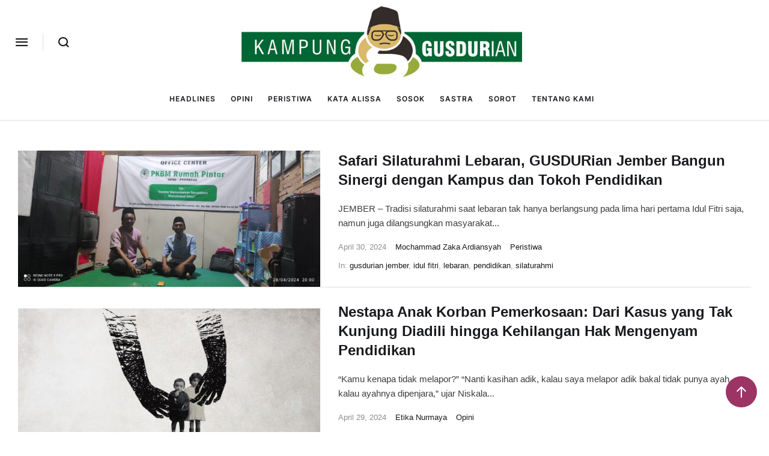

--- FILE ---
content_type: text/html; charset=UTF-8
request_url: https://gusdurian.net/2024/04/
body_size: 24049
content:
<!doctype html>
<html dir="ltr" lang="en-US" prefix="og: https://ogp.me/ns#">
<head>
	<meta charset="UTF-8" />
	<meta name="viewport" content="width=device-width, initial-scale=1" />
	<link rel="profile" href="https://gmpg.org/xfn/11" />
	<title>April, 2024 - Kampung Gusdurian</title>

		<!-- All in One SEO 4.9.3 - aioseo.com -->
	<meta name="robots" content="max-image-preview:large" />
	<link rel="canonical" href="https://gusdurian.net/2024/04/" />
	<link rel="next" href="https://gusdurian.net/2024/04/page/2/" />
	<meta name="generator" content="All in One SEO (AIOSEO) 4.9.3" />
		<script type="application/ld+json" class="aioseo-schema">
			{"@context":"https:\/\/schema.org","@graph":[{"@type":"BreadcrumbList","@id":"https:\/\/gusdurian.net\/2024\/04\/#breadcrumblist","itemListElement":[{"@type":"ListItem","@id":"https:\/\/gusdurian.net#listItem","position":1,"name":"Home","item":"https:\/\/gusdurian.net","nextItem":{"@type":"ListItem","@id":"https:\/\/gusdurian.net\/2024\/#listItem","name":2024}},{"@type":"ListItem","@id":"https:\/\/gusdurian.net\/2024\/#listItem","position":2,"name":2024,"item":"https:\/\/gusdurian.net\/2024\/","nextItem":{"@type":"ListItem","@id":"https:\/\/gusdurian.net\/2024\/04\/#listItem","name":"04"},"previousItem":{"@type":"ListItem","@id":"https:\/\/gusdurian.net#listItem","name":"Home"}},{"@type":"ListItem","@id":"https:\/\/gusdurian.net\/2024\/04\/#listItem","position":3,"name":"04","previousItem":{"@type":"ListItem","@id":"https:\/\/gusdurian.net\/2024\/#listItem","name":2024}}]},{"@type":"CollectionPage","@id":"https:\/\/gusdurian.net\/2024\/04\/#collectionpage","url":"https:\/\/gusdurian.net\/2024\/04\/","name":"April, 2024 - Kampung Gusdurian","inLanguage":"en-US","isPartOf":{"@id":"https:\/\/gusdurian.net\/#website"},"breadcrumb":{"@id":"https:\/\/gusdurian.net\/2024\/04\/#breadcrumblist"}},{"@type":"Organization","@id":"https:\/\/gusdurian.net\/#organization","name":"Gusdurian","url":"https:\/\/gusdurian.net\/","logo":{"@type":"ImageObject","url":"https:\/\/gusdurian.net\/wp-content\/uploads\/2024\/02\/gusdurian.jpg","@id":"https:\/\/gusdurian.net\/2024\/04\/#organizationLogo","width":650,"height":320},"image":{"@id":"https:\/\/gusdurian.net\/2024\/04\/#organizationLogo"},"sameAs":["https:\/\/www.facebook.com\/KH.AbdurrahmanWahid","https:\/\/twitter.com\/gusdurians","https:\/\/instagram.com\/jaringangusdurian?igshid=MWZjMTM2ODFkZg==","https:\/\/www.tiktok.com\/@jaringangusdurian?_t=8foW0LOhHwg&_r=1","https:\/\/www.youtube.com\/@jaringanGusdurian"]},{"@type":"WebSite","@id":"https:\/\/gusdurian.net\/#website","url":"https:\/\/gusdurian.net\/","name":"Kampung Gusdurian","alternateName":"Gusdurian","inLanguage":"en-US","publisher":{"@id":"https:\/\/gusdurian.net\/#organization"}}]}
		</script>
		<!-- All in One SEO -->


            <script data-no-defer="1" data-ezscrex="false" data-cfasync="false" data-pagespeed-no-defer data-cookieconsent="ignore">
                var ctPublicFunctions = {"_ajax_nonce":"98d4650769","_rest_nonce":"5d34732b3f","_ajax_url":"\/wp-admin\/admin-ajax.php","_rest_url":"https:\/\/gusdurian.net\/wp-json\/","data__cookies_type":"none","data__ajax_type":"rest","data__bot_detector_enabled":"1","data__frontend_data_log_enabled":1,"cookiePrefix":"","wprocket_detected":false,"host_url":"gusdurian.net","text__ee_click_to_select":"Click to select the whole data","text__ee_original_email":"The complete one is","text__ee_got_it":"Got it","text__ee_blocked":"Blocked","text__ee_cannot_connect":"Cannot connect","text__ee_cannot_decode":"Can not decode email. Unknown reason","text__ee_email_decoder":"CleanTalk email decoder","text__ee_wait_for_decoding":"The magic is on the way!","text__ee_decoding_process":"Please wait a few seconds while we decode the contact data."}
            </script>
        
            <script data-no-defer="1" data-ezscrex="false" data-cfasync="false" data-pagespeed-no-defer data-cookieconsent="ignore">
                var ctPublic = {"_ajax_nonce":"98d4650769","settings__forms__check_internal":"0","settings__forms__check_external":"0","settings__forms__force_protection":"0","settings__forms__search_test":"1","settings__forms__wc_add_to_cart":"0","settings__data__bot_detector_enabled":"1","settings__sfw__anti_crawler":0,"blog_home":"https:\/\/gusdurian.net\/","pixel__setting":"3","pixel__enabled":false,"pixel__url":null,"data__email_check_before_post":"1","data__email_check_exist_post":"0","data__cookies_type":"none","data__key_is_ok":true,"data__visible_fields_required":true,"wl_brandname":"Anti-Spam by CleanTalk","wl_brandname_short":"CleanTalk","ct_checkjs_key":818458483,"emailEncoderPassKey":"a07d9934d520cd9547b56204456f2391","bot_detector_forms_excluded":"W10=","advancedCacheExists":false,"varnishCacheExists":false,"wc_ajax_add_to_cart":true}
            </script>
        <!-- Google Tag Manager -->
<script>(function(w,d,s,l,i){w[l]=w[l]||[];w[l].push({'gtm.start':
new Date().getTime(),event:'gtm.js'});var f=d.getElementsByTagName(s)[0],
j=d.createElement(s),dl=l!='dataLayer'?'&l='+l:'';j.async=true;j.src=
'https://www.googletagmanager.com/gtm.js?id='+i+dl;f.parentNode.insertBefore(j,f);
})(window,document,'script','dataLayer','GTM-TG5BJ97K');</script>
<!-- End Google Tag Manager --><link rel='dns-prefetch' href='//fd.cleantalk.org' />
<link rel='dns-prefetch' href='//www.googletagmanager.com' />
<link rel="alternate" type="application/rss+xml" title="Kampung Gusdurian &raquo; Feed" href="https://gusdurian.net/feed/" />
<link rel="alternate" type="application/rss+xml" title="Kampung Gusdurian &raquo; Comments Feed" href="https://gusdurian.net/comments/feed/" />
		<!-- This site uses the Google Analytics by MonsterInsights plugin v9.11.1 - Using Analytics tracking - https://www.monsterinsights.com/ -->
							<script src="//www.googletagmanager.com/gtag/js?id=G-EC8CYZ6XZB"  data-cfasync="false" data-wpfc-render="false" type="text/javascript" async></script>
			<script data-cfasync="false" data-wpfc-render="false" type="text/javascript">
				var mi_version = '9.11.1';
				var mi_track_user = true;
				var mi_no_track_reason = '';
								var MonsterInsightsDefaultLocations = {"page_location":"https:\/\/gusdurian.net\/2024\/04\/"};
								if ( typeof MonsterInsightsPrivacyGuardFilter === 'function' ) {
					var MonsterInsightsLocations = (typeof MonsterInsightsExcludeQuery === 'object') ? MonsterInsightsPrivacyGuardFilter( MonsterInsightsExcludeQuery ) : MonsterInsightsPrivacyGuardFilter( MonsterInsightsDefaultLocations );
				} else {
					var MonsterInsightsLocations = (typeof MonsterInsightsExcludeQuery === 'object') ? MonsterInsightsExcludeQuery : MonsterInsightsDefaultLocations;
				}

								var disableStrs = [
										'ga-disable-G-EC8CYZ6XZB',
									];

				/* Function to detect opted out users */
				function __gtagTrackerIsOptedOut() {
					for (var index = 0; index < disableStrs.length; index++) {
						if (document.cookie.indexOf(disableStrs[index] + '=true') > -1) {
							return true;
						}
					}

					return false;
				}

				/* Disable tracking if the opt-out cookie exists. */
				if (__gtagTrackerIsOptedOut()) {
					for (var index = 0; index < disableStrs.length; index++) {
						window[disableStrs[index]] = true;
					}
				}

				/* Opt-out function */
				function __gtagTrackerOptout() {
					for (var index = 0; index < disableStrs.length; index++) {
						document.cookie = disableStrs[index] + '=true; expires=Thu, 31 Dec 2099 23:59:59 UTC; path=/';
						window[disableStrs[index]] = true;
					}
				}

				if ('undefined' === typeof gaOptout) {
					function gaOptout() {
						__gtagTrackerOptout();
					}
				}
								window.dataLayer = window.dataLayer || [];

				window.MonsterInsightsDualTracker = {
					helpers: {},
					trackers: {},
				};
				if (mi_track_user) {
					function __gtagDataLayer() {
						dataLayer.push(arguments);
					}

					function __gtagTracker(type, name, parameters) {
						if (!parameters) {
							parameters = {};
						}

						if (parameters.send_to) {
							__gtagDataLayer.apply(null, arguments);
							return;
						}

						if (type === 'event') {
														parameters.send_to = monsterinsights_frontend.v4_id;
							var hookName = name;
							if (typeof parameters['event_category'] !== 'undefined') {
								hookName = parameters['event_category'] + ':' + name;
							}

							if (typeof MonsterInsightsDualTracker.trackers[hookName] !== 'undefined') {
								MonsterInsightsDualTracker.trackers[hookName](parameters);
							} else {
								__gtagDataLayer('event', name, parameters);
							}
							
						} else {
							__gtagDataLayer.apply(null, arguments);
						}
					}

					__gtagTracker('js', new Date());
					__gtagTracker('set', {
						'developer_id.dZGIzZG': true,
											});
					if ( MonsterInsightsLocations.page_location ) {
						__gtagTracker('set', MonsterInsightsLocations);
					}
										__gtagTracker('config', 'G-EC8CYZ6XZB', {"forceSSL":"true","link_attribution":"true"} );
										window.gtag = __gtagTracker;										(function () {
						/* https://developers.google.com/analytics/devguides/collection/analyticsjs/ */
						/* ga and __gaTracker compatibility shim. */
						var noopfn = function () {
							return null;
						};
						var newtracker = function () {
							return new Tracker();
						};
						var Tracker = function () {
							return null;
						};
						var p = Tracker.prototype;
						p.get = noopfn;
						p.set = noopfn;
						p.send = function () {
							var args = Array.prototype.slice.call(arguments);
							args.unshift('send');
							__gaTracker.apply(null, args);
						};
						var __gaTracker = function () {
							var len = arguments.length;
							if (len === 0) {
								return;
							}
							var f = arguments[len - 1];
							if (typeof f !== 'object' || f === null || typeof f.hitCallback !== 'function') {
								if ('send' === arguments[0]) {
									var hitConverted, hitObject = false, action;
									if ('event' === arguments[1]) {
										if ('undefined' !== typeof arguments[3]) {
											hitObject = {
												'eventAction': arguments[3],
												'eventCategory': arguments[2],
												'eventLabel': arguments[4],
												'value': arguments[5] ? arguments[5] : 1,
											}
										}
									}
									if ('pageview' === arguments[1]) {
										if ('undefined' !== typeof arguments[2]) {
											hitObject = {
												'eventAction': 'page_view',
												'page_path': arguments[2],
											}
										}
									}
									if (typeof arguments[2] === 'object') {
										hitObject = arguments[2];
									}
									if (typeof arguments[5] === 'object') {
										Object.assign(hitObject, arguments[5]);
									}
									if ('undefined' !== typeof arguments[1].hitType) {
										hitObject = arguments[1];
										if ('pageview' === hitObject.hitType) {
											hitObject.eventAction = 'page_view';
										}
									}
									if (hitObject) {
										action = 'timing' === arguments[1].hitType ? 'timing_complete' : hitObject.eventAction;
										hitConverted = mapArgs(hitObject);
										__gtagTracker('event', action, hitConverted);
									}
								}
								return;
							}

							function mapArgs(args) {
								var arg, hit = {};
								var gaMap = {
									'eventCategory': 'event_category',
									'eventAction': 'event_action',
									'eventLabel': 'event_label',
									'eventValue': 'event_value',
									'nonInteraction': 'non_interaction',
									'timingCategory': 'event_category',
									'timingVar': 'name',
									'timingValue': 'value',
									'timingLabel': 'event_label',
									'page': 'page_path',
									'location': 'page_location',
									'title': 'page_title',
									'referrer' : 'page_referrer',
								};
								for (arg in args) {
																		if (!(!args.hasOwnProperty(arg) || !gaMap.hasOwnProperty(arg))) {
										hit[gaMap[arg]] = args[arg];
									} else {
										hit[arg] = args[arg];
									}
								}
								return hit;
							}

							try {
								f.hitCallback();
							} catch (ex) {
							}
						};
						__gaTracker.create = newtracker;
						__gaTracker.getByName = newtracker;
						__gaTracker.getAll = function () {
							return [];
						};
						__gaTracker.remove = noopfn;
						__gaTracker.loaded = true;
						window['__gaTracker'] = __gaTracker;
					})();
									} else {
										console.log("");
					(function () {
						function __gtagTracker() {
							return null;
						}

						window['__gtagTracker'] = __gtagTracker;
						window['gtag'] = __gtagTracker;
					})();
									}
			</script>
							<!-- / Google Analytics by MonsterInsights -->
		<style id='wp-img-auto-sizes-contain-inline-css' type='text/css'>
img:is([sizes=auto i],[sizes^="auto," i]){contain-intrinsic-size:3000px 1500px}
/*# sourceURL=wp-img-auto-sizes-contain-inline-css */
</style>
<link rel='stylesheet' id='cmsmasters-default-vars-css' href='https://gusdurian.net/wp-content/themes/the-reporter/assets/css/default-vars.min.css?ver=1.0.0' type='text/css' media='all' />
<style id='wp-emoji-styles-inline-css' type='text/css'>

	img.wp-smiley, img.emoji {
		display: inline !important;
		border: none !important;
		box-shadow: none !important;
		height: 1em !important;
		width: 1em !important;
		margin: 0 0.07em !important;
		vertical-align: -0.1em !important;
		background: none !important;
		padding: 0 !important;
	}
/*# sourceURL=wp-emoji-styles-inline-css */
</style>
<style id='classic-theme-styles-inline-css' type='text/css'>
/*! This file is auto-generated */
.wp-block-button__link{color:#fff;background-color:#32373c;border-radius:9999px;box-shadow:none;text-decoration:none;padding:calc(.667em + 2px) calc(1.333em + 2px);font-size:1.125em}.wp-block-file__button{background:#32373c;color:#fff;text-decoration:none}
/*# sourceURL=/wp-includes/css/classic-themes.min.css */
</style>
<link rel='stylesheet' id='aioseo/css/src/vue/standalone/blocks/table-of-contents/global.scss-css' href='https://gusdurian.net/wp-content/plugins/all-in-one-seo-pack/dist/Lite/assets/css/table-of-contents/global.e90f6d47.css?ver=4.9.3' type='text/css' media='all' />
<style id='global-styles-inline-css' type='text/css'>
:root{--wp--preset--aspect-ratio--square: 1;--wp--preset--aspect-ratio--4-3: 4/3;--wp--preset--aspect-ratio--3-4: 3/4;--wp--preset--aspect-ratio--3-2: 3/2;--wp--preset--aspect-ratio--2-3: 2/3;--wp--preset--aspect-ratio--16-9: 16/9;--wp--preset--aspect-ratio--9-16: 9/16;--wp--preset--color--black: #000000;--wp--preset--color--cyan-bluish-gray: #abb8c3;--wp--preset--color--white: #ffffff;--wp--preset--color--pale-pink: #f78da7;--wp--preset--color--vivid-red: #cf2e2e;--wp--preset--color--luminous-vivid-orange: #ff6900;--wp--preset--color--luminous-vivid-amber: #fcb900;--wp--preset--color--light-green-cyan: #7bdcb5;--wp--preset--color--vivid-green-cyan: #00d084;--wp--preset--color--pale-cyan-blue: #8ed1fc;--wp--preset--color--vivid-cyan-blue: #0693e3;--wp--preset--color--vivid-purple: #9b51e0;--wp--preset--color--cmsmasters-colors-text: var(--cmsmasters-colors-text);--wp--preset--color--cmsmasters-colors-link: var(--cmsmasters-colors-link);--wp--preset--color--cmsmasters-colors-hover: var(--cmsmasters-colors-hover);--wp--preset--color--cmsmasters-colors-heading: var(--cmsmasters-colors-heading);--wp--preset--color--cmsmasters-colors-bg: var(--cmsmasters-colors-bg);--wp--preset--color--cmsmasters-colors-alternate: var(--cmsmasters-colors-alternate);--wp--preset--color--cmsmasters-colors-bd: var(--cmsmasters-colors-bd);--wp--preset--gradient--vivid-cyan-blue-to-vivid-purple: linear-gradient(135deg,rgb(6,147,227) 0%,rgb(155,81,224) 100%);--wp--preset--gradient--light-green-cyan-to-vivid-green-cyan: linear-gradient(135deg,rgb(122,220,180) 0%,rgb(0,208,130) 100%);--wp--preset--gradient--luminous-vivid-amber-to-luminous-vivid-orange: linear-gradient(135deg,rgb(252,185,0) 0%,rgb(255,105,0) 100%);--wp--preset--gradient--luminous-vivid-orange-to-vivid-red: linear-gradient(135deg,rgb(255,105,0) 0%,rgb(207,46,46) 100%);--wp--preset--gradient--very-light-gray-to-cyan-bluish-gray: linear-gradient(135deg,rgb(238,238,238) 0%,rgb(169,184,195) 100%);--wp--preset--gradient--cool-to-warm-spectrum: linear-gradient(135deg,rgb(74,234,220) 0%,rgb(151,120,209) 20%,rgb(207,42,186) 40%,rgb(238,44,130) 60%,rgb(251,105,98) 80%,rgb(254,248,76) 100%);--wp--preset--gradient--blush-light-purple: linear-gradient(135deg,rgb(255,206,236) 0%,rgb(152,150,240) 100%);--wp--preset--gradient--blush-bordeaux: linear-gradient(135deg,rgb(254,205,165) 0%,rgb(254,45,45) 50%,rgb(107,0,62) 100%);--wp--preset--gradient--luminous-dusk: linear-gradient(135deg,rgb(255,203,112) 0%,rgb(199,81,192) 50%,rgb(65,88,208) 100%);--wp--preset--gradient--pale-ocean: linear-gradient(135deg,rgb(255,245,203) 0%,rgb(182,227,212) 50%,rgb(51,167,181) 100%);--wp--preset--gradient--electric-grass: linear-gradient(135deg,rgb(202,248,128) 0%,rgb(113,206,126) 100%);--wp--preset--gradient--midnight: linear-gradient(135deg,rgb(2,3,129) 0%,rgb(40,116,252) 100%);--wp--preset--font-size--small: 13px;--wp--preset--font-size--medium: 20px;--wp--preset--font-size--large: 36px;--wp--preset--font-size--x-large: 42px;--wp--preset--spacing--20: 0.44rem;--wp--preset--spacing--30: 0.67rem;--wp--preset--spacing--40: 1rem;--wp--preset--spacing--50: 1.5rem;--wp--preset--spacing--60: 2.25rem;--wp--preset--spacing--70: 3.38rem;--wp--preset--spacing--80: 5.06rem;--wp--preset--shadow--natural: 6px 6px 9px rgba(0, 0, 0, 0.2);--wp--preset--shadow--deep: 12px 12px 50px rgba(0, 0, 0, 0.4);--wp--preset--shadow--sharp: 6px 6px 0px rgba(0, 0, 0, 0.2);--wp--preset--shadow--outlined: 6px 6px 0px -3px rgb(255, 255, 255), 6px 6px rgb(0, 0, 0);--wp--preset--shadow--crisp: 6px 6px 0px rgb(0, 0, 0);}:where(.is-layout-flex){gap: 0.5em;}:where(.is-layout-grid){gap: 0.5em;}body .is-layout-flex{display: flex;}.is-layout-flex{flex-wrap: wrap;align-items: center;}.is-layout-flex > :is(*, div){margin: 0;}body .is-layout-grid{display: grid;}.is-layout-grid > :is(*, div){margin: 0;}:where(.wp-block-columns.is-layout-flex){gap: 2em;}:where(.wp-block-columns.is-layout-grid){gap: 2em;}:where(.wp-block-post-template.is-layout-flex){gap: 1.25em;}:where(.wp-block-post-template.is-layout-grid){gap: 1.25em;}.has-black-color{color: var(--wp--preset--color--black) !important;}.has-cyan-bluish-gray-color{color: var(--wp--preset--color--cyan-bluish-gray) !important;}.has-white-color{color: var(--wp--preset--color--white) !important;}.has-pale-pink-color{color: var(--wp--preset--color--pale-pink) !important;}.has-vivid-red-color{color: var(--wp--preset--color--vivid-red) !important;}.has-luminous-vivid-orange-color{color: var(--wp--preset--color--luminous-vivid-orange) !important;}.has-luminous-vivid-amber-color{color: var(--wp--preset--color--luminous-vivid-amber) !important;}.has-light-green-cyan-color{color: var(--wp--preset--color--light-green-cyan) !important;}.has-vivid-green-cyan-color{color: var(--wp--preset--color--vivid-green-cyan) !important;}.has-pale-cyan-blue-color{color: var(--wp--preset--color--pale-cyan-blue) !important;}.has-vivid-cyan-blue-color{color: var(--wp--preset--color--vivid-cyan-blue) !important;}.has-vivid-purple-color{color: var(--wp--preset--color--vivid-purple) !important;}.has-black-background-color{background-color: var(--wp--preset--color--black) !important;}.has-cyan-bluish-gray-background-color{background-color: var(--wp--preset--color--cyan-bluish-gray) !important;}.has-white-background-color{background-color: var(--wp--preset--color--white) !important;}.has-pale-pink-background-color{background-color: var(--wp--preset--color--pale-pink) !important;}.has-vivid-red-background-color{background-color: var(--wp--preset--color--vivid-red) !important;}.has-luminous-vivid-orange-background-color{background-color: var(--wp--preset--color--luminous-vivid-orange) !important;}.has-luminous-vivid-amber-background-color{background-color: var(--wp--preset--color--luminous-vivid-amber) !important;}.has-light-green-cyan-background-color{background-color: var(--wp--preset--color--light-green-cyan) !important;}.has-vivid-green-cyan-background-color{background-color: var(--wp--preset--color--vivid-green-cyan) !important;}.has-pale-cyan-blue-background-color{background-color: var(--wp--preset--color--pale-cyan-blue) !important;}.has-vivid-cyan-blue-background-color{background-color: var(--wp--preset--color--vivid-cyan-blue) !important;}.has-vivid-purple-background-color{background-color: var(--wp--preset--color--vivid-purple) !important;}.has-black-border-color{border-color: var(--wp--preset--color--black) !important;}.has-cyan-bluish-gray-border-color{border-color: var(--wp--preset--color--cyan-bluish-gray) !important;}.has-white-border-color{border-color: var(--wp--preset--color--white) !important;}.has-pale-pink-border-color{border-color: var(--wp--preset--color--pale-pink) !important;}.has-vivid-red-border-color{border-color: var(--wp--preset--color--vivid-red) !important;}.has-luminous-vivid-orange-border-color{border-color: var(--wp--preset--color--luminous-vivid-orange) !important;}.has-luminous-vivid-amber-border-color{border-color: var(--wp--preset--color--luminous-vivid-amber) !important;}.has-light-green-cyan-border-color{border-color: var(--wp--preset--color--light-green-cyan) !important;}.has-vivid-green-cyan-border-color{border-color: var(--wp--preset--color--vivid-green-cyan) !important;}.has-pale-cyan-blue-border-color{border-color: var(--wp--preset--color--pale-cyan-blue) !important;}.has-vivid-cyan-blue-border-color{border-color: var(--wp--preset--color--vivid-cyan-blue) !important;}.has-vivid-purple-border-color{border-color: var(--wp--preset--color--vivid-purple) !important;}.has-vivid-cyan-blue-to-vivid-purple-gradient-background{background: var(--wp--preset--gradient--vivid-cyan-blue-to-vivid-purple) !important;}.has-light-green-cyan-to-vivid-green-cyan-gradient-background{background: var(--wp--preset--gradient--light-green-cyan-to-vivid-green-cyan) !important;}.has-luminous-vivid-amber-to-luminous-vivid-orange-gradient-background{background: var(--wp--preset--gradient--luminous-vivid-amber-to-luminous-vivid-orange) !important;}.has-luminous-vivid-orange-to-vivid-red-gradient-background{background: var(--wp--preset--gradient--luminous-vivid-orange-to-vivid-red) !important;}.has-very-light-gray-to-cyan-bluish-gray-gradient-background{background: var(--wp--preset--gradient--very-light-gray-to-cyan-bluish-gray) !important;}.has-cool-to-warm-spectrum-gradient-background{background: var(--wp--preset--gradient--cool-to-warm-spectrum) !important;}.has-blush-light-purple-gradient-background{background: var(--wp--preset--gradient--blush-light-purple) !important;}.has-blush-bordeaux-gradient-background{background: var(--wp--preset--gradient--blush-bordeaux) !important;}.has-luminous-dusk-gradient-background{background: var(--wp--preset--gradient--luminous-dusk) !important;}.has-pale-ocean-gradient-background{background: var(--wp--preset--gradient--pale-ocean) !important;}.has-electric-grass-gradient-background{background: var(--wp--preset--gradient--electric-grass) !important;}.has-midnight-gradient-background{background: var(--wp--preset--gradient--midnight) !important;}.has-small-font-size{font-size: var(--wp--preset--font-size--small) !important;}.has-medium-font-size{font-size: var(--wp--preset--font-size--medium) !important;}.has-large-font-size{font-size: var(--wp--preset--font-size--large) !important;}.has-x-large-font-size{font-size: var(--wp--preset--font-size--x-large) !important;}
:where(.wp-block-post-template.is-layout-flex){gap: 1.25em;}:where(.wp-block-post-template.is-layout-grid){gap: 1.25em;}
:where(.wp-block-term-template.is-layout-flex){gap: 1.25em;}:where(.wp-block-term-template.is-layout-grid){gap: 1.25em;}
:where(.wp-block-columns.is-layout-flex){gap: 2em;}:where(.wp-block-columns.is-layout-grid){gap: 2em;}
:root :where(.wp-block-pullquote){font-size: 1.5em;line-height: 1.6;}
/*# sourceURL=global-styles-inline-css */
</style>
<link rel='stylesheet' id='cleantalk-public-css-css' href='https://gusdurian.net/wp-content/plugins/cleantalk-spam-protect/css/cleantalk-public.min.css?ver=6.70.1_1766467991' type='text/css' media='all' />
<link rel='stylesheet' id='cleantalk-email-decoder-css-css' href='https://gusdurian.net/wp-content/plugins/cleantalk-spam-protect/css/cleantalk-email-decoder.min.css?ver=6.70.1_1766467991' type='text/css' media='all' />
<link rel='stylesheet' id='pmpro_frontend_base-css' href='https://gusdurian.net/wp-content/plugins/paid-memberships-pro/css/frontend/base.css?ver=3.6.4' type='text/css' media='all' />
<link rel='stylesheet' id='pmpro_frontend_variation_1-css' href='https://gusdurian.net/wp-content/plugins/paid-memberships-pro/css/frontend/variation_1.css?ver=3.6.4' type='text/css' media='all' />
<link rel='stylesheet' id='the-reporter-root-style-css' href='https://gusdurian.net/wp-content/themes/the-reporter/style.css?ver=1.0.0' type='text/css' media='all' />
<link rel='stylesheet' id='elementor-icons-css' href='https://gusdurian.net/wp-content/plugins/elementor/assets/lib/eicons/css/elementor-icons.min.css?ver=5.45.0' type='text/css' media='all' />
<link rel='stylesheet' id='the-reporter-frontend-css' href='https://gusdurian.net/wp-content/uploads/elementor/css/the-reporter-frontend.min.css?ver=screen' type='text/css' media='all' />
<link rel='stylesheet' id='the-reporter-gutenberg-css' href='https://gusdurian.net/wp-content/uploads/elementor/css/the-reporter-gutenberg-wp-frontend.min.css?ver=1.0.0' type='text/css' media='all' />
<style id='the-reporter-gutenberg-inline-css' type='text/css'>

			.has-cmsmasters-colors-text-color {
				color: var(--cmsmasters-colors-text) !important;
			}

			.has-cmsmasters-colors-text-background-color {
				background-color: var(--cmsmasters-colors-text) !important;
			}
			
			.has-cmsmasters-colors-link-color {
				color: var(--cmsmasters-colors-link) !important;
			}

			.has-cmsmasters-colors-link-background-color {
				background-color: var(--cmsmasters-colors-link) !important;
			}
			
			.has-cmsmasters-colors-hover-color {
				color: var(--cmsmasters-colors-hover) !important;
			}

			.has-cmsmasters-colors-hover-background-color {
				background-color: var(--cmsmasters-colors-hover) !important;
			}
			
			.has-cmsmasters-colors-heading-color {
				color: var(--cmsmasters-colors-heading) !important;
			}

			.has-cmsmasters-colors-heading-background-color {
				background-color: var(--cmsmasters-colors-heading) !important;
			}
			
			.has-cmsmasters-colors-bg-color {
				color: var(--cmsmasters-colors-bg) !important;
			}

			.has-cmsmasters-colors-bg-background-color {
				background-color: var(--cmsmasters-colors-bg) !important;
			}
			
			.has-cmsmasters-colors-alternate-color {
				color: var(--cmsmasters-colors-alternate) !important;
			}

			.has-cmsmasters-colors-alternate-background-color {
				background-color: var(--cmsmasters-colors-alternate) !important;
			}
			
			.has-cmsmasters-colors-bd-color {
				color: var(--cmsmasters-colors-bd) !important;
			}

			.has-cmsmasters-colors-bd-background-color {
				background-color: var(--cmsmasters-colors-bd) !important;
			}
			
/*# sourceURL=the-reporter-gutenberg-inline-css */
</style>
<link rel='stylesheet' id='the-reporter-paid-memberships-pro-css' href='https://gusdurian.net/wp-content/uploads/elementor/css/the-reporter-paid-memberships-pro.min.css?ver=1.0.0' type='text/css' media='all' />
<link rel='stylesheet' id='elementor-frontend-css' href='https://gusdurian.net/wp-content/uploads/elementor/css/custom-frontend.min.css?ver=1768307434' type='text/css' media='all' />
<link rel='stylesheet' id='elementor-post-18-css' href='https://gusdurian.net/wp-content/uploads/elementor/css/post-18.css?ver=1768307435' type='text/css' media='all' />
<link rel='stylesheet' id='cmsmasters-icons-css' href='https://gusdurian.net/wp-content/plugins/cmsmasters-elementor-addon/assets/lib/cmsicons/css/cmsmasters-icons.min.css?ver=1.0.0' type='text/css' media='all' />
<link rel='stylesheet' id='cmsmasters-frontend-css' href='https://gusdurian.net/wp-content/uploads/elementor/css/cmsmasters-custom-frontend.min.css?ver=1768307434' type='text/css' media='all' />
<link rel='stylesheet' id='elementor-post-146-css' href='https://gusdurian.net/wp-content/uploads/elementor/css/post-146.css?ver=1768307437' type='text/css' media='all' />
<link rel='stylesheet' id='elementor-post-150-css' href='https://gusdurian.net/wp-content/uploads/elementor/css/post-150.css?ver=1768307439' type='text/css' media='all' />
<link rel='stylesheet' id='the-reporter-child-style-css' href='https://gusdurian.net/wp-content/themes/the-reporter-child/style.css?ver=1.0.2' type='text/css' media='all' />
<link rel='stylesheet' id='elementor-icons-cmsmasters-demo-icons-css' href='//gusdurian.net/wp-content/uploads/elementor/cmsmasters-local-icons/cmsmasters-demo-icons/style.css?ver=1.0.0' type='text/css' media='all' />
<link rel='stylesheet' id='elementor-icons-shared-0-css' href='https://gusdurian.net/wp-content/plugins/elementor/assets/lib/font-awesome/css/fontawesome.min.css?ver=5.15.3' type='text/css' media='all' />
<link rel='stylesheet' id='elementor-icons-fa-solid-css' href='https://gusdurian.net/wp-content/plugins/elementor/assets/lib/font-awesome/css/solid.min.css?ver=5.15.3' type='text/css' media='all' />
<link rel='stylesheet' id='elementor-icons-fa-brands-css' href='https://gusdurian.net/wp-content/plugins/elementor/assets/lib/font-awesome/css/brands.min.css?ver=5.15.3' type='text/css' media='all' />
<script type="text/javascript" src="https://gusdurian.net/wp-content/plugins/google-analytics-for-wordpress/assets/js/frontend-gtag.min.js?ver=9.11.1" id="monsterinsights-frontend-script-js" async="async" data-wp-strategy="async"></script>
<script data-cfasync="false" data-wpfc-render="false" type="text/javascript" id='monsterinsights-frontend-script-js-extra'>/* <![CDATA[ */
var monsterinsights_frontend = {"js_events_tracking":"true","download_extensions":"doc,pdf,ppt,zip,xls,docx,pptx,xlsx","inbound_paths":"[]","home_url":"https:\/\/gusdurian.net","hash_tracking":"false","v4_id":"G-EC8CYZ6XZB"};/* ]]> */
</script>
<script type="text/javascript" src="https://gusdurian.net/wp-content/plugins/cleantalk-spam-protect/js/apbct-public-bundle.min.js?ver=6.70.1_1766467991" id="apbct-public-bundle.min-js-js"></script>
<script type="text/javascript" src="https://fd.cleantalk.org/ct-bot-detector-wrapper.js?ver=6.70.1" id="ct_bot_detector-js" defer="defer" data-wp-strategy="defer"></script>
<script type="text/javascript" src="https://gusdurian.net/wp-includes/js/jquery/jquery.min.js?ver=3.7.1" id="jquery-core-js"></script>
<script type="text/javascript" src="https://gusdurian.net/wp-includes/js/jquery/jquery-migrate.min.js?ver=3.4.1" id="jquery-migrate-js"></script>
<link rel="https://api.w.org/" href="https://gusdurian.net/wp-json/" /><link rel="EditURI" type="application/rsd+xml" title="RSD" href="https://gusdurian.net/xmlrpc.php?rsd" />
<meta name="generator" content="WordPress 6.9" />
<meta name="generator" content="Site Kit by Google 1.170.0" /><style id="pmpro_colors">:root {
	--pmpro--color--base: #ffffff;
	--pmpro--color--contrast: #222222;
	--pmpro--color--accent: #0c3d54;
	--pmpro--color--accent--variation: hsl( 199,75%,28.5% );
	--pmpro--color--border--variation: hsl( 0,0%,91% );
}</style><meta name="generator" content="Elementor 3.34.1; features: additional_custom_breakpoints; settings: css_print_method-external, google_font-enabled, font_display-swap">
			<style>
				.e-con.e-parent:nth-of-type(n+4):not(.e-lazyloaded):not(.e-no-lazyload),
				.e-con.e-parent:nth-of-type(n+4):not(.e-lazyloaded):not(.e-no-lazyload) * {
					background-image: none !important;
				}
				@media screen and (max-height: 1024px) {
					.e-con.e-parent:nth-of-type(n+3):not(.e-lazyloaded):not(.e-no-lazyload),
					.e-con.e-parent:nth-of-type(n+3):not(.e-lazyloaded):not(.e-no-lazyload) * {
						background-image: none !important;
					}
				}
				@media screen and (max-height: 640px) {
					.e-con.e-parent:nth-of-type(n+2):not(.e-lazyloaded):not(.e-no-lazyload),
					.e-con.e-parent:nth-of-type(n+2):not(.e-lazyloaded):not(.e-no-lazyload) * {
						background-image: none !important;
					}
				}
			</style>
			<meta name="generator" content="Powered by Slider Revolution 6.6.18 - responsive, Mobile-Friendly Slider Plugin for WordPress with comfortable drag and drop interface." />
<link rel="icon" href="https://gusdurian.net/wp-content/uploads/2023/05/cropped-cropped-site-logo-2-192x192-1-32x32.png" sizes="32x32" />
<link rel="icon" href="https://gusdurian.net/wp-content/uploads/2023/05/cropped-cropped-site-logo-2-192x192-1-192x192.png" sizes="192x192" />
<link rel="apple-touch-icon" href="https://gusdurian.net/wp-content/uploads/2023/05/cropped-cropped-site-logo-2-192x192-1-180x180.png" />
<meta name="msapplication-TileImage" content="https://gusdurian.net/wp-content/uploads/2023/05/cropped-cropped-site-logo-2-192x192-1-270x270.png" />
<script>function setREVStartSize(e){
			//window.requestAnimationFrame(function() {
				window.RSIW = window.RSIW===undefined ? window.innerWidth : window.RSIW;
				window.RSIH = window.RSIH===undefined ? window.innerHeight : window.RSIH;
				try {
					var pw = document.getElementById(e.c).parentNode.offsetWidth,
						newh;
					pw = pw===0 || isNaN(pw) || (e.l=="fullwidth" || e.layout=="fullwidth") ? window.RSIW : pw;
					e.tabw = e.tabw===undefined ? 0 : parseInt(e.tabw);
					e.thumbw = e.thumbw===undefined ? 0 : parseInt(e.thumbw);
					e.tabh = e.tabh===undefined ? 0 : parseInt(e.tabh);
					e.thumbh = e.thumbh===undefined ? 0 : parseInt(e.thumbh);
					e.tabhide = e.tabhide===undefined ? 0 : parseInt(e.tabhide);
					e.thumbhide = e.thumbhide===undefined ? 0 : parseInt(e.thumbhide);
					e.mh = e.mh===undefined || e.mh=="" || e.mh==="auto" ? 0 : parseInt(e.mh,0);
					if(e.layout==="fullscreen" || e.l==="fullscreen")
						newh = Math.max(e.mh,window.RSIH);
					else{
						e.gw = Array.isArray(e.gw) ? e.gw : [e.gw];
						for (var i in e.rl) if (e.gw[i]===undefined || e.gw[i]===0) e.gw[i] = e.gw[i-1];
						e.gh = e.el===undefined || e.el==="" || (Array.isArray(e.el) && e.el.length==0)? e.gh : e.el;
						e.gh = Array.isArray(e.gh) ? e.gh : [e.gh];
						for (var i in e.rl) if (e.gh[i]===undefined || e.gh[i]===0) e.gh[i] = e.gh[i-1];
											
						var nl = new Array(e.rl.length),
							ix = 0,
							sl;
						e.tabw = e.tabhide>=pw ? 0 : e.tabw;
						e.thumbw = e.thumbhide>=pw ? 0 : e.thumbw;
						e.tabh = e.tabhide>=pw ? 0 : e.tabh;
						e.thumbh = e.thumbhide>=pw ? 0 : e.thumbh;
						for (var i in e.rl) nl[i] = e.rl[i]<window.RSIW ? 0 : e.rl[i];
						sl = nl[0];
						for (var i in nl) if (sl>nl[i] && nl[i]>0) { sl = nl[i]; ix=i;}
						var m = pw>(e.gw[ix]+e.tabw+e.thumbw) ? 1 : (pw-(e.tabw+e.thumbw)) / (e.gw[ix]);
						newh =  (e.gh[ix] * m) + (e.tabh + e.thumbh);
					}
					var el = document.getElementById(e.c);
					if (el!==null && el) el.style.height = newh+"px";
					el = document.getElementById(e.c+"_wrapper");
					if (el!==null && el) {
						el.style.height = newh+"px";
						el.style.display = "block";
					}
				} catch(e){
					console.log("Failure at Presize of Slider:" + e)
				}
			//});
		  };</script>
</head>
<body id="cmsmasters_body" class="pmpro-variation_1 archive date wp-embed-responsive wp-theme-the-reporter wp-child-theme-the-reporter-child metaslider-plugin cmsmasters-content-layout-fullwidth elementor-default elementor-kit-18">
<!-- Google Tag Manager (noscript) -->
<noscript><iframe src="https://www.googletagmanager.com/ns.html?id=GTM-TG5BJ97K"
height="0" width="0" style="display:none;visibility:hidden"></iframe></noscript>
<!-- End Google Tag Manager (noscript) --><header data-elementor-type="cmsmasters_header" data-elementor-id="146" class="elementor elementor-146 cmsmasters-location-cmsmasters_header cmsmasters-header-position-absolute-">			<div class="elementor-inner">
				<div class="elementor-section-wrap">
							<section class="elementor-section elementor-top-section elementor-element elementor-element-73472669 elementor-section-full_width elementor-reverse-mobile elementor-section-height-default elementor-section-height-default cmsmasters-block-default" data-id="73472669" data-element_type="section" id="cmsmasters-scroll-top">
						<div class="elementor-container elementor-column-gap-no">
					<div class="elementor-column elementor-col-100 elementor-top-column elementor-element elementor-element-47d066fb" data-id="47d066fb" data-element_type="column">
			<div class="elementor-widget-wrap elementor-element-populated">
						<section class="elementor-section elementor-inner-section elementor-element elementor-element-27aaf7c3 elementor-section-content-middle elementor-reverse-mobile elementor-section-boxed elementor-section-height-default elementor-section-height-default cmsmasters-block-default" data-id="27aaf7c3" data-element_type="section">
						<div class="elementor-container elementor-column-gap-wide">
					<div class="elementor-column elementor-col-33 elementor-inner-column elementor-element elementor-element-60a42715" data-id="60a42715" data-element_type="column">
			<div class="elementor-widget-wrap elementor-element-populated">
						<div class="elementor-element elementor-element-2dac8086 elementor-widget__width-initial cmsmasters-effect cmsmasters-effect-type-floating cmsmasters-trigger-view-stacked cmsmasters-block-default cmsmasters-sticky-default elementor-widget elementor-widget-cmsmasters-offcanvas" data-id="2dac8086" data-element_type="widget" data-settings="{&quot;content_block&quot;:[{&quot;_id&quot;:&quot;a98955c&quot;,&quot;nav_menu&quot;:&quot;48&quot;,&quot;content_type&quot;:&quot;navigation&quot;,&quot;content_margin_bottom&quot;:{&quot;unit&quot;:&quot;px&quot;,&quot;size&quot;:0,&quot;sizes&quot;:[]},&quot;title&quot;:&quot;&quot;,&quot;logo_image_source&quot;:null,&quot;logo_type&quot;:null,&quot;logo_image&quot;:null,&quot;logo_image_retina&quot;:null,&quot;logo_image_2x&quot;:null,&quot;logo_image_second_toggle&quot;:null,&quot;logo_image_second&quot;:null,&quot;logo_image_2x_second&quot;:null,&quot;logo_title&quot;:null,&quot;logo_link&quot;:null,&quot;logo_custom_url&quot;:null,&quot;description&quot;:null,&quot;sidebar&quot;:null,&quot;saved_section&quot;:null,&quot;offcanvas_item_style&quot;:&quot;&quot;,&quot;content_custom_bg&quot;:null,&quot;box_to_down&quot;:&quot;false&quot;},{&quot;_id&quot;:&quot;14bcfb9&quot;,&quot;title&quot;:&quot;Links&quot;,&quot;content_type&quot;:&quot;section&quot;,&quot;nav_menu&quot;:null,&quot;offcanvas_item_style&quot;:&quot;yes&quot;,&quot;saved_section&quot;:&quot;85&quot;,&quot;logo_image_source&quot;:null,&quot;logo_type&quot;:null,&quot;logo_image&quot;:null,&quot;logo_image_retina&quot;:null,&quot;logo_image_2x&quot;:null,&quot;logo_image_second_toggle&quot;:null,&quot;logo_image_second&quot;:null,&quot;logo_image_2x_second&quot;:null,&quot;logo_title&quot;:null,&quot;logo_link&quot;:null,&quot;logo_custom_url&quot;:null,&quot;description&quot;:null,&quot;sidebar&quot;:null,&quot;content_custom_bg&quot;:&quot;&quot;,&quot;box_to_down&quot;:&quot;false&quot;},{&quot;_id&quot;:&quot;2ad5ff9&quot;,&quot;title&quot;:&quot;Social Media&quot;,&quot;content_type&quot;:&quot;section&quot;,&quot;nav_menu&quot;:null,&quot;box_to_down&quot;:&quot;&quot;,&quot;saved_section&quot;:&quot;82&quot;,&quot;logo_image_source&quot;:null,&quot;logo_type&quot;:null,&quot;logo_image&quot;:null,&quot;logo_image_retina&quot;:null,&quot;logo_image_2x&quot;:null,&quot;logo_image_second_toggle&quot;:null,&quot;logo_image_second&quot;:null,&quot;logo_image_2x_second&quot;:null,&quot;logo_title&quot;:null,&quot;logo_link&quot;:null,&quot;logo_custom_url&quot;:null,&quot;description&quot;:null,&quot;sidebar&quot;:null,&quot;offcanvas_item_style&quot;:&quot;&quot;,&quot;content_custom_bg&quot;:null}],&quot;_animation&quot;:&quot;none&quot;,&quot;canvas_position&quot;:&quot;left&quot;,&quot;animation_type&quot;:&quot;slide&quot;,&quot;overlay_close&quot;:&quot;yes&quot;,&quot;esc_close&quot;:&quot;yes&quot;}" data-widget_type="cmsmasters-offcanvas.default">
				<div class="elementor-widget-container">
					<div class="elementor-widget-cmsmasters-offcanvas__wrapper"><div class="elementor-widget-cmsmasters-offcanvas__trigger-container"><div class="elementor-widget-cmsmasters-offcanvas__trigger"><span class="elementor-widget-cmsmasters-offcanvas__trigger-icon"><i class="cmsdemo-icon- cms-demo-icon-menu"></i></span><span class="elementor-widget-cmsmasters-offcanvas__trigger-icon-active"><i class="cmsdemo-icon- cms-demo-icon-close"></i></span></div></div><div class="elementor-widget-cmsmasters-offcanvas__content cmsmasters-offcanvas-content-2dac8086 cmsmasters-canvas-animation-type-slide cmsmasters-canvas-position-left cmsmasters-offcanvas-alignment-left"><div class="elementor-widget-cmsmasters-offcanvas__close-container cmsmasters-close-hor-align- cmsmasters-close-ver-align- cmsmasters-position-inside cmsmasters-close-view-default"><div class="elementor-widget-cmsmasters-offcanvas__close"><span class="elementor-widget-cmsmasters-offcanvas__close-icon"><i class="cmsdemo-icon- cms-demo-icon-close"></i></span></div></div><div class="elementor-widget-cmsmasters-offcanvas__body"><div class="elementor-widget-cmsmasters-offcanvas__body-container"><div class="elementor-widget-cmsmasters-offcanvas__custom-container elementor-repeater-item-a98955c cmsmasters-box-down-false"><div class="elementor-widget-cmsmasters-offcanvas__custom-container-cont"><div class="elementor-widget-cmsmasters-offcanvas__custom-container-cont-inner"><nav class="elementor-widget-cmsmasters-offcanvas__menu-container"><ul id="menu-1-2dac8086" class="elementor-widget-cmsmasters-offcanvas__menu-inner"><li id="menu-item-27855" class="menu-item menu-item-type-taxonomy menu-item-object-category menu-item-27855"><a href="https://gusdurian.net/category/headline/" class=" elementor-widget-cmsmasters-offcanvas__item elementor-widget-cmsmasters-offcanvas__main-item" aria-label="Menu item">Headlines</a></li>
<li id="menu-item-27854" class="menu-item menu-item-type-taxonomy menu-item-object-category menu-item-27854"><a href="https://gusdurian.net/category/opini/" class=" elementor-widget-cmsmasters-offcanvas__item elementor-widget-cmsmasters-offcanvas__main-item" aria-label="Menu item">Opini</a></li>
<li id="menu-item-27856" class="menu-item menu-item-type-taxonomy menu-item-object-category menu-item-27856"><a href="https://gusdurian.net/category/peristiwa/" class=" elementor-widget-cmsmasters-offcanvas__item elementor-widget-cmsmasters-offcanvas__main-item" aria-label="Menu item">Peristiwa</a></li>
<li id="menu-item-27857" class="menu-item menu-item-type-taxonomy menu-item-object-category menu-item-27857"><a href="https://gusdurian.net/category/kata-alissa/" class=" elementor-widget-cmsmasters-offcanvas__item elementor-widget-cmsmasters-offcanvas__main-item" aria-label="Menu item">Kata Alissa</a></li>
<li id="menu-item-27859" class="menu-item menu-item-type-taxonomy menu-item-object-category menu-item-27859"><a href="https://gusdurian.net/category/sosok/" class=" elementor-widget-cmsmasters-offcanvas__item elementor-widget-cmsmasters-offcanvas__main-item" aria-label="Menu item">Sosok</a></li>
<li id="menu-item-27858" class="menu-item menu-item-type-taxonomy menu-item-object-category menu-item-27858"><a href="https://gusdurian.net/category/sastra/" class=" elementor-widget-cmsmasters-offcanvas__item elementor-widget-cmsmasters-offcanvas__main-item" aria-label="Menu item">Sastra</a></li>
<li id="menu-item-27860" class="menu-item menu-item-type-post_type menu-item-object-post menu-item-27860"><a href="https://gusdurian.net/tentang-gusdurian-net/" class=" elementor-widget-cmsmasters-offcanvas__item elementor-widget-cmsmasters-offcanvas__main-item" aria-label="Menu item">Tentang Kami</a></li>
</ul></nav></div></div></div><div class="elementor-widget-cmsmasters-offcanvas__custom-container elementor-repeater-item-14bcfb9 cmsmasters-box-down-false"><div class="elementor-widget-cmsmasters-offcanvas__custom-container-cont"><div class="elementor-widget-cmsmasters-offcanvas__custom-container-cont-inner"><h3 class="elementor-widget-cmsmasters-offcanvas__custom-widget-title">Links</h3><div data-elementor-type="section" data-elementor-id="85" class="elementor elementor-85 cmsmasters-location-cmsmasters_header cmsmasters-header-position-absolute-">			<div class="elementor-inner">
				<div class="elementor-section-wrap">
							<section class="elementor-section elementor-top-section elementor-element elementor-element-34797e16 elementor-section-full_width elementor-section-height-default elementor-section-height-default cmsmasters-block-default" data-id="34797e16" data-element_type="section">
						<div class="elementor-container elementor-column-gap-no">
					<div class="elementor-column elementor-col-100 elementor-top-column elementor-element elementor-element-68cda157" data-id="68cda157" data-element_type="column">
			<div class="elementor-widget-wrap elementor-element-populated">
						<div class="elementor-element elementor-element-5ea90837 cmsmasters-dropdown-breakpoints-none cmsmasters-toggle-view-default cmsmasters-dropdown-icon-right cmsmasters-pointer-none cmsmasters-block-default cmsmasters-sticky-default elementor-widget elementor-widget-cmsmasters-nav-menu" data-id="5ea90837" data-element_type="widget" data-settings="{&quot;layout&quot;:&quot;vertical&quot;,&quot;vertical_menu_type&quot;:&quot;accordion&quot;,&quot;dropdown_breakpoints&quot;:&quot;none&quot;}" data-widget_type="cmsmasters-nav-menu.default">
				<div class="elementor-widget-container">
					<nav class="elementor-widget-cmsmasters-nav-menu__main elementor-widget-cmsmasters-nav-menu__container cmsmasters-layout-vertical cmsmasters-vertical-type-accordion cmsmasters-nav-menu-open-link"><ul id="menu-1-5ea90837" class="elementor-widget-cmsmasters-nav-menu__container-inner"><li id="menu-item-27861" class="menu-item menu-item-type-custom menu-item-object-custom menu-item-27861"><a href="https://gusdur.net/" class="elementor-widget-cmsmasters-nav-menu__dropdown-item elementor-widget-cmsmasters-nav-menu__item-link-top" aria-label="Menu item">Gusdur.Net</a></li>
<li id="menu-item-27862" class="menu-item menu-item-type-custom menu-item-object-custom menu-item-27862"><a href="https://gusdurianpeduli.org/" class="elementor-widget-cmsmasters-nav-menu__dropdown-item elementor-widget-cmsmasters-nav-menu__item-link-top" aria-label="Menu item">Gusdurian Peduli</a></li>
<li id="menu-item-27863" class="menu-item menu-item-type-custom menu-item-object-custom menu-item-27863"><a href="https://kabarkan.org/" class="elementor-widget-cmsmasters-nav-menu__dropdown-item elementor-widget-cmsmasters-nav-menu__item-link-top" aria-label="Menu item">Kabarkan</a></li>
<li id="menu-item-27865" class="menu-item menu-item-type-custom menu-item-object-custom menu-item-27865"><a href="https://tunas.gusdurian.net" class="elementor-widget-cmsmasters-nav-menu__dropdown-item elementor-widget-cmsmasters-nav-menu__item-link-top" aria-label="Menu item">Tunas Gusdurian</a></li>
<li id="menu-item-32159" class="menu-item menu-item-type-custom menu-item-object-custom menu-item-32159"><a href="https://gardu.net/" class="elementor-widget-cmsmasters-nav-menu__dropdown-item elementor-widget-cmsmasters-nav-menu__item-link-top" aria-label="Menu item">Gardu.net</a></li>
<li id="menu-item-32160" class="menu-item menu-item-type-custom menu-item-object-custom menu-item-32160"><a href="https://bestfest.gusdurian.net/" class="elementor-widget-cmsmasters-nav-menu__dropdown-item elementor-widget-cmsmasters-nav-menu__item-link-top" aria-label="Menu item">BestFest</a></li>
</ul></nav><div class="elementor-widget-cmsmasters-nav-menu__toggle-container cmsmasters-layout-vertical cmsmasters-menu-dropdown-type-"><div class="elementor-widget-cmsmasters-nav-menu__toggle cmsmasters-icon-align-"><span class="cmsmasters-toggle-icon"><i class="eicon-menu-bar"></i></span><span class="cmsmasters-toggle-icon-active"><i class="eicon-close"></i></span></div></div><nav class="elementor-widget-cmsmasters-nav-menu__dropdown elementor-widget-cmsmasters-nav-menu__container cmsmasters-layout-vertical cmsmasters-menu-dropdown-type- cmsmasters-vertical-type-accordion"><ul id="cmsmasters_menu-4-5ea90837" class="elementor-widget-cmsmasters-nav-menu__container-inner cmsmasters-nav-menu-dropdown"><li class="menu-item menu-item-type-custom menu-item-object-custom menu-item-27861"><a href="https://gusdur.net/" class="elementor-widget-cmsmasters-nav-menu__dropdown-item" aria-label="Menu item">Gusdur.Net</a></li>
<li class="menu-item menu-item-type-custom menu-item-object-custom menu-item-27862"><a href="https://gusdurianpeduli.org/" class="elementor-widget-cmsmasters-nav-menu__dropdown-item" aria-label="Menu item">Gusdurian Peduli</a></li>
<li class="menu-item menu-item-type-custom menu-item-object-custom menu-item-27863"><a href="https://kabarkan.org/" class="elementor-widget-cmsmasters-nav-menu__dropdown-item" aria-label="Menu item">Kabarkan</a></li>
<li class="menu-item menu-item-type-custom menu-item-object-custom menu-item-27865"><a href="https://tunas.gusdurian.net" class="elementor-widget-cmsmasters-nav-menu__dropdown-item" aria-label="Menu item">Tunas Gusdurian</a></li>
<li class="menu-item menu-item-type-custom menu-item-object-custom menu-item-32159"><a href="https://gardu.net/" class="elementor-widget-cmsmasters-nav-menu__dropdown-item" aria-label="Menu item">Gardu.net</a></li>
<li class="menu-item menu-item-type-custom menu-item-object-custom menu-item-32160"><a href="https://bestfest.gusdurian.net/" class="elementor-widget-cmsmasters-nav-menu__dropdown-item" aria-label="Menu item">BestFest</a></li>
</ul></nav>				</div>
				</div>
					</div>
		</div>
					</div>
		</section>
						</div>
			</div>
		</div></div></div></div><div class="elementor-widget-cmsmasters-offcanvas__custom-container elementor-repeater-item-2ad5ff9 cmsmasters-box-down-false"><div class="elementor-widget-cmsmasters-offcanvas__custom-container-cont"><div class="elementor-widget-cmsmasters-offcanvas__custom-container-cont-inner"><h3 class="elementor-widget-cmsmasters-offcanvas__custom-widget-title">Social Media</h3><div data-elementor-type="section" data-elementor-id="82" class="elementor elementor-82 cmsmasters-location-cmsmasters_header cmsmasters-header-position-absolute-">			<div class="elementor-inner">
				<div class="elementor-section-wrap">
							<section class="elementor-section elementor-top-section elementor-element elementor-element-3c610c5b elementor-section-full_width elementor-section-height-default elementor-section-height-default cmsmasters-block-default" data-id="3c610c5b" data-element_type="section">
						<div class="elementor-container elementor-column-gap-no">
					<div class="elementor-column elementor-col-100 elementor-top-column elementor-element elementor-element-55e383b6" data-id="55e383b6" data-element_type="column">
			<div class="elementor-widget-wrap elementor-element-populated">
						<div class="elementor-element elementor-element-4656dab0 elementor-shape-circle e-grid-align-left elementor-grid-0 cmsmasters-block-default cmsmasters-sticky-default elementor-widget elementor-widget-social-icons" data-id="4656dab0" data-element_type="widget" data-widget_type="social-icons.default">
				<div class="elementor-widget-container">
							<div class="elementor-social-icons-wrapper elementor-grid" role="list">
							<span class="elementor-grid-item" role="listitem">
					<a class="elementor-icon elementor-social-icon elementor-social-icon-facebook-f elementor-repeater-item-dbd60d9" href="#" target="_blank">
						<span class="elementor-screen-only">Facebook-f</span>
						<i aria-hidden="true" class="fab fa-facebook-f"></i>					</a>
				</span>
							<span class="elementor-grid-item" role="listitem">
					<a class="elementor-icon elementor-social-icon elementor-social-icon-twitter elementor-repeater-item-ec7473d" href="#" target="_blank">
						<span class="elementor-screen-only">Twitter</span>
						<i aria-hidden="true" class="fab fa-twitter"></i>					</a>
				</span>
							<span class="elementor-grid-item" role="listitem">
					<a class="elementor-icon elementor-social-icon elementor-social-icon-youtube elementor-repeater-item-6d3666b" href="#" target="_blank">
						<span class="elementor-screen-only">Youtube</span>
						<i aria-hidden="true" class="fab fa-youtube"></i>					</a>
				</span>
							<span class="elementor-grid-item" role="listitem">
					<a class="elementor-icon elementor-social-icon elementor-social-icon-instagram elementor-repeater-item-b27f2c1" href="#" target="_blank">
						<span class="elementor-screen-only">Instagram</span>
						<i aria-hidden="true" class="fab fa-instagram"></i>					</a>
				</span>
					</div>
						</div>
				</div>
					</div>
		</div>
					</div>
		</section>
						</div>
			</div>
		</div></div></div></div></div></div></div><div class="elementor-widget-cmsmasters-offcanvas__container__overlay"></div></div>				</div>
				</div>
				<div class="elementor-element elementor-element-331a3027 cmsmasters-search-type-search-popup elementor-widget__width-initial cmsmasters-submit-button-view-link cmsmasters-popup-trigger-type-button cmsmasters-popup-trigger-content-icon cmsmasters-popup-close-view-default cmsmasters-popup-close-icon-position-right cmsmasters-form-input-icon-no cmsmasters-block-default cmsmasters-sticky-default elementor-widget elementor-widget-cmsmasters-search" data-id="331a3027" data-element_type="widget" data-settings="{&quot;type_of_search&quot;:&quot;search-popup&quot;,&quot;esc_close&quot;:&quot;yes&quot;}" data-widget_type="cmsmasters-search.default">
				<div class="elementor-widget-container">
					<div class="elementor-widget-cmsmasters-search__container"><div class="elementor-widget-cmsmasters-search__popup-container cmsmasters-search-popup-move-down-effect cmsmasters-overlay-close cmsmasters-disabled-scroll"><div class="elementor-widget-cmsmasters-search__popup-content"><form role="search" method="get" class="elementor-widget-cmsmasters-search__form" action="https://gusdurian.net/"><div class="elementor-widget-cmsmasters-search__form-container cmsmasters-submit-button-view-link"><input type="search" class="elementor-widget-cmsmasters-search__field" value="" name="s" placeholder="Search..." /><button type="submit" class="elementor-widget-cmsmasters-search__form-icon" aria-label="Submit Icon"><i class="cmsdemo-icon- cms-demo-icon-search-Stroke"></i></button></div></form></div><span class="elementor-widget-cmsmasters-search__popup-close"><span class="elementor-widget-cmsmasters-search__popup-close-icon"><i class="cmsdemo-icon- cms-demo-icon-close"></i></span></span></div><div class="elementor-widget-cmsmasters-search__popup-trigger-container"><div class="elementor-widget-cmsmasters-search__popup-trigger-inner"><span class="elementor-widget-cmsmasters-search__popup-trigger-inner-icon"><i class="cmsdemo-icon- cms-demo-icon-search-Stroke"></i></span></div></div></div>				</div>
				</div>
					</div>
		</div>
				<div class="elementor-column elementor-col-33 elementor-inner-column elementor-element elementor-element-51bf369b" data-id="51bf369b" data-element_type="column">
			<div class="elementor-widget-wrap elementor-element-populated">
						<div class="elementor-element elementor-element-1336cf47 cmsmasters-logo-alignment-center cmsmasters-logo-mobile-alignment-left cmsmasters-logo-type-image cmsmasters-block-default cmsmasters-sticky-default elementor-widget elementor-widget-cmsmasters-site-logo" data-id="1336cf47" data-element_type="widget" data-widget_type="cmsmasters-site-logo.default">
				<div class="elementor-widget-container">
					<div class="elementor-widget-cmsmasters-site-logo__container"><div class="elementor-widget-cmsmasters-site-logo__image-container"><a href="https://gusdurian.net" class="elementor-widget-cmsmasters-site-logo__link" rel="nofollow"><img src="https://gusdurian.net/wp-content/uploads/2023/05/site-logo-2.png" alt="Kampung Gusdurian" title="Kampung Gusdurian" class="cmsmasters-lazyload-disabled elementor-widget-cmsmasters-site-logo__img elementor-widget-cmsmasters-site-logo-main"/></a></div></div>				</div>
				</div>
					</div>
		</div>
				<div class="elementor-column elementor-col-33 elementor-inner-column elementor-element elementor-element-3646dab elementor-hidden-mobile" data-id="3646dab" data-element_type="column">
			<div class="elementor-widget-wrap">
							</div>
		</div>
					</div>
		</section>
				<section class="elementor-section elementor-inner-section elementor-element elementor-element-525f9889 elementor-hidden-tablet elementor-hidden-mobile elementor-section-boxed elementor-section-height-default elementor-section-height-default cmsmasters-block-default" data-id="525f9889" data-element_type="section">
						<div class="elementor-container elementor-column-gap-wide">
					<div class="elementor-column elementor-col-100 elementor-inner-column elementor-element elementor-element-fe39ea8" data-id="fe39ea8" data-element_type="column">
			<div class="elementor-widget-wrap elementor-element-populated">
						<div class="elementor-element elementor-element-7d3f6412 cmsmasters-menu-alignment-center cmsmasters-dropdown-breakpoints-none cmsmasters-icon-position-right cmsmasters-toggle-view-stacked cmsmasters-dropdown-icon-right cmsmasters-pointer-none cmsmasters-block-default cmsmasters-sticky-default elementor-widget elementor-widget-cmsmasters-nav-menu" data-id="7d3f6412" data-element_type="widget" data-settings="{&quot;dropdown_breakpoints&quot;:&quot;none&quot;,&quot;dropdown_horizontal_distance&quot;:{&quot;unit&quot;:&quot;px&quot;,&quot;size&quot;:4,&quot;sizes&quot;:[]},&quot;layout&quot;:&quot;horizontal&quot;}" data-widget_type="cmsmasters-nav-menu.default">
				<div class="elementor-widget-container">
					<nav class="elementor-widget-cmsmasters-nav-menu__main elementor-widget-cmsmasters-nav-menu__container cmsmasters-layout-horizontal"><ul id="menu-1-7d3f6412" class="elementor-widget-cmsmasters-nav-menu__container-inner"><li id="menu-item-27848" class="menu-item menu-item-type-taxonomy menu-item-object-category menu-item-27848"><a href="https://gusdurian.net/category/headline/" class="elementor-widget-cmsmasters-nav-menu__dropdown-item elementor-widget-cmsmasters-nav-menu__item-link-top" aria-label="Menu item">Headlines<span class="cmsmasters-animation"></span></a></li>
<li id="menu-item-27850" class="menu-item menu-item-type-taxonomy menu-item-object-category menu-item-27850"><a href="https://gusdurian.net/category/opini/" class="elementor-widget-cmsmasters-nav-menu__dropdown-item elementor-widget-cmsmasters-nav-menu__item-link-top" aria-label="Menu item">Opini<span class="cmsmasters-animation"></span></a></li>
<li id="menu-item-27035" class="menu-item menu-item-type-taxonomy menu-item-object-category menu-item-27035"><a href="https://gusdurian.net/category/peristiwa/" class="elementor-widget-cmsmasters-nav-menu__dropdown-item elementor-widget-cmsmasters-nav-menu__item-link-top" aria-label="Menu item">Peristiwa<span class="cmsmasters-animation"></span></a></li>
<li id="menu-item-27034" class="menu-item menu-item-type-taxonomy menu-item-object-category menu-item-27034"><a href="https://gusdurian.net/category/kata-alissa/" class="elementor-widget-cmsmasters-nav-menu__dropdown-item elementor-widget-cmsmasters-nav-menu__item-link-top" aria-label="Menu item">Kata Alissa<span class="cmsmasters-animation"></span></a></li>
<li id="menu-item-27849" class="menu-item menu-item-type-taxonomy menu-item-object-category menu-item-27849"><a href="https://gusdurian.net/category/sosok/" class="elementor-widget-cmsmasters-nav-menu__dropdown-item elementor-widget-cmsmasters-nav-menu__item-link-top" aria-label="Menu item">Sosok<span class="cmsmasters-animation"></span></a></li>
<li id="menu-item-27037" class="menu-item menu-item-type-taxonomy menu-item-object-category menu-item-27037"><a href="https://gusdurian.net/category/sastra/" class="elementor-widget-cmsmasters-nav-menu__dropdown-item elementor-widget-cmsmasters-nav-menu__item-link-top" aria-label="Menu item">Sastra<span class="cmsmasters-animation"></span></a></li>
<li id="menu-item-32158" class="menu-item menu-item-type-taxonomy menu-item-object-category menu-item-32158"><a href="https://gusdurian.net/category/sorot/" class="elementor-widget-cmsmasters-nav-menu__dropdown-item elementor-widget-cmsmasters-nav-menu__item-link-top" aria-label="Menu item">Sorot<span class="cmsmasters-animation"></span></a></li>
<li id="menu-item-32156" class="menu-item menu-item-type-post_type menu-item-object-page menu-item-32156"><a href="https://gusdurian.net/tentang-gusdurian-net/" class="elementor-widget-cmsmasters-nav-menu__dropdown-item elementor-widget-cmsmasters-nav-menu__item-link-top" aria-label="Menu item">Tentang Kami<span class="cmsmasters-animation"></span></a></li>
</ul></nav><div class="elementor-widget-cmsmasters-nav-menu__toggle-container cmsmasters-layout-horizontal cmsmasters-menu-dropdown-type-"><div class="elementor-widget-cmsmasters-nav-menu__toggle cmsmasters-icon-align-"><span class="cmsmasters-toggle-icon"><i class="eicon-menu-bar"></i></span><span class="cmsmasters-toggle-icon-active"><i class="eicon-close"></i></span></div></div>				</div>
				</div>
					</div>
		</div>
					</div>
		</section>
				<div class="elementor-element elementor-element-7554eed7 elementor-view-stacked elementor-widget__width-initial elementor-fixed cmsmasters-effect cmsmasters-effect-type-scroll elementor-shape-circle cmsmasters-block-default cmsmasters-sticky-default elementor-widget elementor-widget-icon" data-id="7554eed7" data-element_type="widget" data-settings="{&quot;_position&quot;:&quot;fixed&quot;,&quot;cms_scroll_effects&quot;:[&quot;vertical&quot;,&quot;opacity&quot;],&quot;cms_scroll_vertical_speed&quot;:{&quot;unit&quot;:&quot;px&quot;,&quot;size&quot;:0.4,&quot;sizes&quot;:[]},&quot;cms_scroll_viewport&quot;:{&quot;unit&quot;:&quot;%&quot;,&quot;size&quot;:&quot;&quot;,&quot;sizes&quot;:{&quot;start&quot;:10,&quot;end&quot;:20}},&quot;cms_scroll_range&quot;:&quot;page&quot;,&quot;cms_scroll_vertical&quot;:&quot;yes&quot;,&quot;cms_scroll_vertical_direction&quot;:&quot;default&quot;,&quot;cms_scroll_vertical_timing&quot;:&quot;linear&quot;,&quot;cms_scroll_opacity&quot;:&quot;yes&quot;,&quot;cms_scroll_opacity_speed&quot;:{&quot;unit&quot;:&quot;px&quot;,&quot;size&quot;:10,&quot;sizes&quot;:[]},&quot;cms_scroll_opacity_direction&quot;:&quot;default&quot;,&quot;cms_scroll_opacity_timing&quot;:&quot;expoOut&quot;,&quot;cms_scroll_devices&quot;:[&quot;desktop&quot;,&quot;tablet&quot;,&quot;mobile&quot;]}" data-widget_type="icon.default">
				<div class="elementor-widget-container">
							<div class="elementor-icon-wrapper">
			<a class="elementor-icon elementor-animation-shrink" href="#cmsmasters-scroll-top">
			<i aria-hidden="true" class="cmsdemo-icon- cms-demo-icon-arrow-up"></i>			</a>
		</div>
						</div>
				</div>
					</div>
		</div>
					</div>
		</section>
						</div>
			</div>
		</header><main id="main" class="cmsmasters-main site-main"><div class="cmsmasters-main__outer"><div class="cmsmasters-main__inner"><div class="cmsmasters-content-wrap"><div class="cmsmasters-content"><div class="cmsmasters-archive cmsmasters-compact cmsmasters-media-left"><article id="post-30833" class="post-30833 post type-post status-publish format-standard has-post-thumbnail hentry category-peristiwa tag-gusdurian-jember tag-idul-fitri tag-lebaran tag-pendidikan tag-silaturahmi pmpro-has-access cmsmasters-archive-post"><div class="cmsmasters-archive-post__outer"><div class="cmsmasters-archive-post-media"><div class="cmsmasters-archive-post-media__inner"><figure class="cmsmasters-image-wrap"><a href="https://gusdurian.net/2024/04/30/safari-silaturahmi-lebaran-gusdurian-jember-bangun-sinergi-dengan-kampus-dan-tokoh-pendidikan/" target="_blank"><img width="1024" height="461" src="https://gusdurian.net/wp-content/uploads/2024/04/20240501-Safari-Silaturrahim-Lebaran-GUSDURian-Jember-Bangun-Sinergi-dengan-Kampus-dan-Tokoh-Pendidikan-30x14.jpg" class="attachment-large size-large cmsmasters_img cmsmasters-lazyload lazyload wp-post-image" alt="" decoding="async" data-sizes="auto" data-ls-sizes="(max-width: 1024px) 100vw, 1024px" data-src="https://gusdurian.net/wp-content/uploads/2024/04/20240501-Safari-Silaturrahim-Lebaran-GUSDURian-Jember-Bangun-Sinergi-dengan-Kampus-dan-Tokoh-Pendidikan-1024x461.jpg" data-srcset="https://gusdurian.net/wp-content/uploads/2024/04/20240501-Safari-Silaturrahim-Lebaran-GUSDURian-Jember-Bangun-Sinergi-dengan-Kampus-dan-Tokoh-Pendidikan-1024x461.jpg 1024w, https://gusdurian.net/wp-content/uploads/2024/04/20240501-Safari-Silaturrahim-Lebaran-GUSDURian-Jember-Bangun-Sinergi-dengan-Kampus-dan-Tokoh-Pendidikan-300x135.jpg 300w, https://gusdurian.net/wp-content/uploads/2024/04/20240501-Safari-Silaturrahim-Lebaran-GUSDURian-Jember-Bangun-Sinergi-dengan-Kampus-dan-Tokoh-Pendidikan-768x346.jpg 768w, https://gusdurian.net/wp-content/uploads/2024/04/20240501-Safari-Silaturrahim-Lebaran-GUSDURian-Jember-Bangun-Sinergi-dengan-Kampus-dan-Tokoh-Pendidikan-1536x691.jpg 1536w, https://gusdurian.net/wp-content/uploads/2024/04/20240501-Safari-Silaturrahim-Lebaran-GUSDURian-Jember-Bangun-Sinergi-dengan-Kampus-dan-Tokoh-Pendidikan-2048x922.jpg 2048w, https://gusdurian.net/wp-content/uploads/2024/04/20240501-Safari-Silaturrahim-Lebaran-GUSDURian-Jember-Bangun-Sinergi-dengan-Kampus-dan-Tokoh-Pendidikan-667x300.jpg 667w, https://gusdurian.net/wp-content/uploads/2024/04/20240501-Safari-Silaturrahim-Lebaran-GUSDURian-Jember-Bangun-Sinergi-dengan-Kampus-dan-Tokoh-Pendidikan-30x14.jpg 30w, https://gusdurian.net/wp-content/uploads/2024/04/20240501-Safari-Silaturrahim-Lebaran-GUSDURian-Jember-Bangun-Sinergi-dengan-Kampus-dan-Tokoh-Pendidikan-22x10.jpg 22w" /></a></figure></div></div><div class="cmsmasters-archive-post__inner"><header class="cmsmasters-archive-post-title entry-header"><h3 class="cmsmasters-archive-post-title__tag entry-title"><a href="https://gusdurian.net/2024/04/30/safari-silaturahmi-lebaran-gusdurian-jember-bangun-sinergi-dengan-kampus-dan-tokoh-pendidikan/">Safari Silaturahmi Lebaran, GUSDURian Jember Bangun Sinergi dengan Kampus dan Tokoh Pendidikan</a></h3></header><div class="cmsmasters-archive-post-content entry-content"><p>JEMBER – Tradisi silaturahmi saat lebaran tak hanya berlangsung pada lima hari pertama Idul Fitri saja, namun juga dilangsungkan masyarakat...</p></div><div class="cmsmasters-archive-post-meta_second entry-meta"><div class="cmsmasters-archive-post-meta_second__inner"><div class="cmsmasters-archive-post-date"><time class="published" title="April 30, 2024">April 30, 2024</time><time class="cmsmasters-dn date updated" title="September 2, 2025">September 2, 2025</time></div><div class="cmsmasters-archive-post-author"><a href="https://gusdurian.net/author/mochammad-zaka-ardiansyah/" title="Posts by Mochammad Zaka Ardiansyah" class="vcard author"><span class="fn" rel="author">Mochammad Zaka Ardiansyah</span></a></div><div class="cmsmasters-archive-post-category"><a href="https://gusdurian.net/category/peristiwa/" rel="tag">Peristiwa</a></div><div class="cmsmasters-archive-post-post_tag"><span>In: </span><a href="https://gusdurian.net/tag/gusdurian-jember/" rel="tag">gusdurian jember</a>, <a href="https://gusdurian.net/tag/idul-fitri/" rel="tag">idul fitri</a>, <a href="https://gusdurian.net/tag/lebaran/" rel="tag">lebaran</a>, <a href="https://gusdurian.net/tag/pendidikan/" rel="tag">pendidikan</a>, <a href="https://gusdurian.net/tag/silaturahmi/" rel="tag">silaturahmi</a></div></div></div></div></div></article><article id="post-30820" class="post-30820 post type-post status-publish format-standard has-post-thumbnail hentry category-opini tag-korban-pemerkosaan tag-masalah-anak tag-pemerkosaan tag-pendidikan tag-pendidikan-seks pmpro-has-access cmsmasters-archive-post"><div class="cmsmasters-archive-post__outer"><div class="cmsmasters-archive-post-media"><div class="cmsmasters-archive-post-media__inner"><figure class="cmsmasters-image-wrap"><a href="https://gusdurian.net/2024/04/29/nestapa-anak-korban-pemerkosaan-dari-kasus-yang-tak-kunjung-diadili-hingga-kehilangan-hak-mengenyam-pendidikan/" target="_blank"><img width="1024" height="480" src="https://gusdurian.net/wp-content/uploads/2024/04/child-abuse-zara-hovhannisyan.0.0.2405.1128.full_-30x14.jpg" class="attachment-large size-large cmsmasters_img cmsmasters-lazyload lazyload wp-post-image" alt="" decoding="async" data-sizes="auto" data-ls-sizes="(max-width: 1024px) 100vw, 1024px" data-src="https://gusdurian.net/wp-content/uploads/2024/04/child-abuse-zara-hovhannisyan.0.0.2405.1128.full_-1024x480.jpg" data-srcset="https://gusdurian.net/wp-content/uploads/2024/04/child-abuse-zara-hovhannisyan.0.0.2405.1128.full_-1024x480.jpg 1024w, https://gusdurian.net/wp-content/uploads/2024/04/child-abuse-zara-hovhannisyan.0.0.2405.1128.full_-300x141.jpg 300w, https://gusdurian.net/wp-content/uploads/2024/04/child-abuse-zara-hovhannisyan.0.0.2405.1128.full_-768x360.jpg 768w, https://gusdurian.net/wp-content/uploads/2024/04/child-abuse-zara-hovhannisyan.0.0.2405.1128.full_-640x300.jpg 640w, https://gusdurian.net/wp-content/uploads/2024/04/child-abuse-zara-hovhannisyan.0.0.2405.1128.full_-30x14.jpg 30w, https://gusdurian.net/wp-content/uploads/2024/04/child-abuse-zara-hovhannisyan.0.0.2405.1128.full_-21x10.jpg 21w, https://gusdurian.net/wp-content/uploads/2024/04/child-abuse-zara-hovhannisyan.0.0.2405.1128.full_.jpg 1140w" /></a></figure></div></div><div class="cmsmasters-archive-post__inner"><header class="cmsmasters-archive-post-title entry-header"><h3 class="cmsmasters-archive-post-title__tag entry-title"><a href="https://gusdurian.net/2024/04/29/nestapa-anak-korban-pemerkosaan-dari-kasus-yang-tak-kunjung-diadili-hingga-kehilangan-hak-mengenyam-pendidikan/">Nestapa Anak Korban Pemerkosaan: Dari Kasus yang Tak Kunjung Diadili hingga Kehilangan Hak Mengenyam Pendidikan</a></h3></header><div class="cmsmasters-archive-post-content entry-content"><p>“Kamu kenapa tidak melapor?” “Nanti kasihan adik, kalau saya melapor adik bakal tidak punya ayah kalau ayahnya dipenjara,” ujar Niskala...</p></div><div class="cmsmasters-archive-post-meta_second entry-meta"><div class="cmsmasters-archive-post-meta_second__inner"><div class="cmsmasters-archive-post-date"><time class="published" title="April 29, 2024">April 29, 2024</time><time class="cmsmasters-dn date updated" title="April 30, 2024">April 30, 2024</time></div><div class="cmsmasters-archive-post-author"><a href="https://gusdurian.net/author/etika-nurmaya/" title="Posts by Etika Nurmaya" class="vcard author"><span class="fn" rel="author">Etika Nurmaya</span></a></div><div class="cmsmasters-archive-post-category"><a href="https://gusdurian.net/category/opini/" rel="tag">Opini</a></div><div class="cmsmasters-archive-post-post_tag"><span>In: </span><a href="https://gusdurian.net/tag/korban-pemerkosaan/" rel="tag">korban pemerkosaan</a>, <a href="https://gusdurian.net/tag/masalah-anak/" rel="tag">masalah anak</a>, <a href="https://gusdurian.net/tag/pemerkosaan/" rel="tag">pemerkosaan</a>, <a href="https://gusdurian.net/tag/pendidikan/" rel="tag">pendidikan</a>, <a href="https://gusdurian.net/tag/pendidikan-seks/" rel="tag">pendidikan seks</a></div></div></div></div></div></article><article id="post-30817" class="post-30817 post type-post status-publish format-standard has-post-thumbnail hentry category-sastra tag-cerpen tag-keberagaman tag-perbedaan tag-toleransi pmpro-has-access cmsmasters-archive-post"><div class="cmsmasters-archive-post__outer"><div class="cmsmasters-archive-post-media"><div class="cmsmasters-archive-post-media__inner"><figure class="cmsmasters-image-wrap"><a href="https://gusdurian.net/2024/04/29/melampaui-perbedaan/" target="_blank"><img width="1024" height="702" src="https://gusdurian.net/wp-content/uploads/2024/04/0918180830DS-DE-LA-SERIE-TOLERANCIA-4-2-30x21.jpg" class="attachment-large size-large cmsmasters_img cmsmasters-lazyload lazyload wp-post-image" alt="" decoding="async" data-sizes="auto" data-ls-sizes="(max-width: 1024px) 100vw, 1024px" data-src="https://gusdurian.net/wp-content/uploads/2024/04/0918180830DS-DE-LA-SERIE-TOLERANCIA-4-2-1024x702.jpg" data-srcset="https://gusdurian.net/wp-content/uploads/2024/04/0918180830DS-DE-LA-SERIE-TOLERANCIA-4-2-1024x702.jpg 1024w, https://gusdurian.net/wp-content/uploads/2024/04/0918180830DS-DE-LA-SERIE-TOLERANCIA-4-2-300x206.jpg 300w, https://gusdurian.net/wp-content/uploads/2024/04/0918180830DS-DE-LA-SERIE-TOLERANCIA-4-2-768x527.jpg 768w, https://gusdurian.net/wp-content/uploads/2024/04/0918180830DS-DE-LA-SERIE-TOLERANCIA-4-2-438x300.jpg 438w, https://gusdurian.net/wp-content/uploads/2024/04/0918180830DS-DE-LA-SERIE-TOLERANCIA-4-2-30x21.jpg 30w, https://gusdurian.net/wp-content/uploads/2024/04/0918180830DS-DE-LA-SERIE-TOLERANCIA-4-2-15x10.jpg 15w, https://gusdurian.net/wp-content/uploads/2024/04/0918180830DS-DE-LA-SERIE-TOLERANCIA-4-2.jpg 1400w" /></a></figure></div></div><div class="cmsmasters-archive-post__inner"><header class="cmsmasters-archive-post-title entry-header"><h3 class="cmsmasters-archive-post-title__tag entry-title"><a href="https://gusdurian.net/2024/04/29/melampaui-perbedaan/">Melampaui Perbedaan</a></h3></header><div class="cmsmasters-archive-post-content entry-content"><p>Udara dingin ketika subuh menusuk tulang-tulang yang kurus. Hujan pun masih begitu setia menemani Genta yang tidur. Tak lama, suara...</p></div><div class="cmsmasters-archive-post-meta_second entry-meta"><div class="cmsmasters-archive-post-meta_second__inner"><div class="cmsmasters-archive-post-date"><time class="published" title="April 29, 2024">April 29, 2024</time><time class="cmsmasters-dn date updated" title="April 29, 2024">April 29, 2024</time></div><div class="cmsmasters-archive-post-author"><a href="https://gusdurian.net/author/mohammad-rodney/" title="Posts by Mohammad Rodney" class="vcard author"><span class="fn" rel="author">Mohammad Rodney</span></a></div><div class="cmsmasters-archive-post-category"><a href="https://gusdurian.net/category/sastra/" rel="tag">Sastra</a></div><div class="cmsmasters-archive-post-post_tag"><span>In: </span><a href="https://gusdurian.net/tag/cerpen/" rel="tag">cerpen</a>, <a href="https://gusdurian.net/tag/keberagaman/" rel="tag">keberagaman</a>, <a href="https://gusdurian.net/tag/perbedaan/" rel="tag">perbedaan</a>, <a href="https://gusdurian.net/tag/toleransi/" rel="tag">toleransi</a></div></div></div></div></div></article><article id="post-30823" class="post-30823 post type-post status-publish format-standard has-post-thumbnail hentry category-peristiwa tag-gus-dur-memorial-lecture tag-gusdurian-jepara tag-inayah-wahid tag-seminar-nasional tag-unisnu-jepara pmpro-has-access cmsmasters-archive-post"><div class="cmsmasters-archive-post__outer"><div class="cmsmasters-archive-post-media"><div class="cmsmasters-archive-post-media__inner"><figure class="cmsmasters-image-wrap"><a href="https://gusdurian.net/2024/04/26/seminar-nasional-di-unisnu-jepara-inayah-wahid-pentingnya-inklusivitas-dengan-kolaborasi/" target="_blank"><img width="1024" height="768" src="https://gusdurian.net/wp-content/uploads/2024/04/WhatsApp-Image-2024-04-29-at-15.37.38-30x23.jpeg" class="attachment-large size-large cmsmasters_img cmsmasters-lazyload lazyload wp-post-image" alt="" decoding="async" data-sizes="auto" data-ls-sizes="(max-width: 1024px) 100vw, 1024px" data-src="https://gusdurian.net/wp-content/uploads/2024/04/WhatsApp-Image-2024-04-29-at-15.37.38-1024x768.jpeg" data-srcset="https://gusdurian.net/wp-content/uploads/2024/04/WhatsApp-Image-2024-04-29-at-15.37.38-1024x768.jpeg 1024w, https://gusdurian.net/wp-content/uploads/2024/04/WhatsApp-Image-2024-04-29-at-15.37.38-300x225.jpeg 300w, https://gusdurian.net/wp-content/uploads/2024/04/WhatsApp-Image-2024-04-29-at-15.37.38-768x576.jpeg 768w, https://gusdurian.net/wp-content/uploads/2024/04/WhatsApp-Image-2024-04-29-at-15.37.38-1536x1152.jpeg 1536w, https://gusdurian.net/wp-content/uploads/2024/04/WhatsApp-Image-2024-04-29-at-15.37.38-2048x1536.jpeg 2048w, https://gusdurian.net/wp-content/uploads/2024/04/WhatsApp-Image-2024-04-29-at-15.37.38-400x300.jpeg 400w, https://gusdurian.net/wp-content/uploads/2024/04/WhatsApp-Image-2024-04-29-at-15.37.38-30x23.jpeg 30w, https://gusdurian.net/wp-content/uploads/2024/04/WhatsApp-Image-2024-04-29-at-15.37.38-13x10.jpeg 13w" /></a></figure></div></div><div class="cmsmasters-archive-post__inner"><header class="cmsmasters-archive-post-title entry-header"><h3 class="cmsmasters-archive-post-title__tag entry-title"><a href="https://gusdurian.net/2024/04/26/seminar-nasional-di-unisnu-jepara-inayah-wahid-pentingnya-inklusivitas-dengan-kolaborasi/">Seminar Nasional di Unisnu Jepara, Inayah Wahid: Pentingnya Inklusivitas dengan Kolaborasi</a></h3></header><div class="cmsmasters-archive-post-content entry-content"><p>JEPARA &#8211; Putri Presiden RI ke-4 Abdurrahman Wahid, Inayah Wulandari Wahid menyebut, tidak ada pemberdayaan inklusivitas yang baik. Terkecuali, berbagai...</p></div><div class="cmsmasters-archive-post-meta_second entry-meta"><div class="cmsmasters-archive-post-meta_second__inner"><div class="cmsmasters-archive-post-date"><time class="published" title="April 26, 2024">April 26, 2024</time><time class="cmsmasters-dn date updated" title="April 29, 2024">April 29, 2024</time></div><div class="cmsmasters-archive-post-author"><a href="https://gusdurian.net/author/muhammad-agung-prayoga/" title="Posts by Muhammad Agung Prayoga" class="vcard author"><span class="fn" rel="author">Muhammad Agung Prayoga</span></a></div><div class="cmsmasters-archive-post-category"><a href="https://gusdurian.net/category/peristiwa/" rel="tag">Peristiwa</a></div><div class="cmsmasters-archive-post-post_tag"><span>In: </span><a href="https://gusdurian.net/tag/gus-dur-memorial-lecture/" rel="tag">gus dur memorial lecture</a>, <a href="https://gusdurian.net/tag/gusdurian-jepara/" rel="tag">gusdurian jepara</a>, <a href="https://gusdurian.net/tag/inayah-wahid/" rel="tag">inayah wahid</a>, <a href="https://gusdurian.net/tag/seminar-nasional/" rel="tag">seminar nasional</a>, <a href="https://gusdurian.net/tag/unisnu-jepara/" rel="tag">unisnu jepara</a></div></div></div></div></div></article><article id="post-30894" class="post-30894 post type-post status-publish format-standard has-post-thumbnail hentry category-kata-alissa tag-bung-karno tag-feminisme tag-gerakan-perempuan tag-hari-kartini tag-kartini tag-keadilan-gender pmpro-has-access cmsmasters-archive-post"><div class="cmsmasters-archive-post__outer"><div class="cmsmasters-archive-post-media"><div class="cmsmasters-archive-post-media__inner"><figure class="cmsmasters-image-wrap"><a href="https://gusdurian.net/2024/04/25/kartini/" target="_blank"><img width="1024" height="683" src="https://gusdurian.net/wp-content/uploads/2024/05/0541552COLLECTIE-TROPENMUSEUM-Gesigneerd-portret-van-Raden-Ajeng-Kartini-TMnr-10018775780x390-1-30x20.jpg" class="attachment-large size-large cmsmasters_img cmsmasters-lazyload lazyload wp-post-image" alt="" decoding="async" data-sizes="auto" data-ls-sizes="(max-width: 1024px) 100vw, 1024px" data-src="https://gusdurian.net/wp-content/uploads/2024/05/0541552COLLECTIE-TROPENMUSEUM-Gesigneerd-portret-van-Raden-Ajeng-Kartini-TMnr-10018775780x390-1-1024x683.jpg" data-srcset="https://gusdurian.net/wp-content/uploads/2024/05/0541552COLLECTIE-TROPENMUSEUM-Gesigneerd-portret-van-Raden-Ajeng-Kartini-TMnr-10018775780x390-1-1024x683.jpg 1024w, https://gusdurian.net/wp-content/uploads/2024/05/0541552COLLECTIE-TROPENMUSEUM-Gesigneerd-portret-van-Raden-Ajeng-Kartini-TMnr-10018775780x390-1-300x200.jpg 300w, https://gusdurian.net/wp-content/uploads/2024/05/0541552COLLECTIE-TROPENMUSEUM-Gesigneerd-portret-van-Raden-Ajeng-Kartini-TMnr-10018775780x390-1-768x512.jpg 768w, https://gusdurian.net/wp-content/uploads/2024/05/0541552COLLECTIE-TROPENMUSEUM-Gesigneerd-portret-van-Raden-Ajeng-Kartini-TMnr-10018775780x390-1-450x300.jpg 450w, https://gusdurian.net/wp-content/uploads/2024/05/0541552COLLECTIE-TROPENMUSEUM-Gesigneerd-portret-van-Raden-Ajeng-Kartini-TMnr-10018775780x390-1-30x20.jpg 30w, https://gusdurian.net/wp-content/uploads/2024/05/0541552COLLECTIE-TROPENMUSEUM-Gesigneerd-portret-van-Raden-Ajeng-Kartini-TMnr-10018775780x390-1-15x10.jpg 15w, https://gusdurian.net/wp-content/uploads/2024/05/0541552COLLECTIE-TROPENMUSEUM-Gesigneerd-portret-van-Raden-Ajeng-Kartini-TMnr-10018775780x390-1.jpg 1200w" /></a></figure></div></div><div class="cmsmasters-archive-post__inner"><header class="cmsmasters-archive-post-title entry-header"><h3 class="cmsmasters-archive-post-title__tag entry-title"><a href="https://gusdurian.net/2024/04/25/kartini/">Kartini</a></h3></header><div class="cmsmasters-archive-post-content entry-content"><p>Hari ini adalah&nbsp;Hari Kartini, satu-satunya hari besar Indonesia yang dinisbatkan kepada sosok individu. Tetapi, tampaknya bagi anak-anak muda Indonesia, inspirasi...</p></div><div class="cmsmasters-archive-post-meta_second entry-meta"><div class="cmsmasters-archive-post-meta_second__inner"><div class="cmsmasters-archive-post-date"><time class="published" title="April 25, 2024">April 25, 2024</time><time class="cmsmasters-dn date updated" title="May 17, 2024">May 17, 2024</time></div><div class="cmsmasters-archive-post-author"><a href="https://gusdurian.net/author/alissa-wahid/" title="Posts by Alissa Wahid" class="vcard author"><span class="fn" rel="author">Alissa Wahid</span></a></div><div class="cmsmasters-archive-post-category"><a href="https://gusdurian.net/category/kata-alissa/" rel="tag">Kata Alissa</a></div><div class="cmsmasters-archive-post-post_tag"><span>In: </span><a href="https://gusdurian.net/tag/bung-karno/" rel="tag">bung karno</a>, <a href="https://gusdurian.net/tag/feminisme/" rel="tag">feminisme</a>, <a href="https://gusdurian.net/tag/gerakan-perempuan/" rel="tag">gerakan perempuan</a>, <a href="https://gusdurian.net/tag/hari-kartini/" rel="tag">hari kartini</a>, <a href="https://gusdurian.net/tag/kartini/" rel="tag">kartini</a>, <a href="https://gusdurian.net/tag/keadilan-gender/" rel="tag">keadilan gender</a></div></div></div></div></div></article><article id="post-30813" class="post-30813 post type-post status-publish format-standard has-post-thumbnail hentry category-opini tag-arah-indonesia tag-demokrasi tag-ekonomi tag-geopolitik tag-oposisi tag-prabowo pmpro-has-access cmsmasters-archive-post"><div class="cmsmasters-archive-post__outer"><div class="cmsmasters-archive-post-media"><div class="cmsmasters-archive-post-media__inner"><figure class="cmsmasters-image-wrap"><a href="https://gusdurian.net/2024/04/23/arah-indonesia-di-tangan-prabowo-dari-masalah-demokrasi-hingga-geopolitik-internasional/" target="_blank"><img width="600" height="338" src="https://gusdurian.net/wp-content/uploads/2024/04/prabowo-bertemu-menhan-as-di-pentagon_169-30x17.jpeg" class="attachment-large size-large cmsmasters_img cmsmasters-lazyload lazyload wp-post-image" alt="" decoding="async" data-sizes="auto" data-ls-sizes="(max-width: 600px) 100vw, 600px" data-src="https://gusdurian.net/wp-content/uploads/2024/04/prabowo-bertemu-menhan-as-di-pentagon_169.jpeg" data-srcset="https://gusdurian.net/wp-content/uploads/2024/04/prabowo-bertemu-menhan-as-di-pentagon_169.jpeg 600w, https://gusdurian.net/wp-content/uploads/2024/04/prabowo-bertemu-menhan-as-di-pentagon_169-300x169.jpeg 300w, https://gusdurian.net/wp-content/uploads/2024/04/prabowo-bertemu-menhan-as-di-pentagon_169-533x300.jpeg 533w, https://gusdurian.net/wp-content/uploads/2024/04/prabowo-bertemu-menhan-as-di-pentagon_169-30x16.jpeg 30w, https://gusdurian.net/wp-content/uploads/2024/04/prabowo-bertemu-menhan-as-di-pentagon_169-18x10.jpeg 18w" /></a></figure></div></div><div class="cmsmasters-archive-post__inner"><header class="cmsmasters-archive-post-title entry-header"><h3 class="cmsmasters-archive-post-title__tag entry-title"><a href="https://gusdurian.net/2024/04/23/arah-indonesia-di-tangan-prabowo-dari-masalah-demokrasi-hingga-geopolitik-internasional/">Arah Indonesia di Tangan Prabowo: Dari Masalah Demokrasi hingga Geopolitik Internasional</a></h3></header><div class="cmsmasters-archive-post-content entry-content"><p>Hari ini hasil sidang sengketa pilpres dibacakan, walaupun hasilnya sudah bisa kita duga bersama. Tak apa, setidaknya setiap pihak yang...</p></div><div class="cmsmasters-archive-post-meta_second entry-meta"><div class="cmsmasters-archive-post-meta_second__inner"><div class="cmsmasters-archive-post-date"><time class="published" title="April 23, 2024">April 23, 2024</time><time class="cmsmasters-dn date updated" title="April 23, 2024">April 23, 2024</time></div><div class="cmsmasters-archive-post-author"><a href="https://gusdurian.net/author/wartini-sumarno/" title="Posts by Wartini Sumarno" class="vcard author"><span class="fn" rel="author">Wartini Sumarno</span></a></div><div class="cmsmasters-archive-post-category"><a href="https://gusdurian.net/category/opini/" rel="tag">Opini</a></div><div class="cmsmasters-archive-post-post_tag"><span>In: </span><a href="https://gusdurian.net/tag/arah-indonesia/" rel="tag">arah indonesia</a>, <a href="https://gusdurian.net/tag/demokrasi/" rel="tag">demokrasi</a>, <a href="https://gusdurian.net/tag/ekonomi/" rel="tag">ekonomi</a>, <a href="https://gusdurian.net/tag/geopolitik/" rel="tag">geopolitik</a>, <a href="https://gusdurian.net/tag/oposisi/" rel="tag">oposisi</a>, <a href="https://gusdurian.net/tag/prabowo/" rel="tag">prabowo</a></div></div></div></div></div></article><article id="post-30806" class="post-30806 post type-post status-publish format-standard has-post-thumbnail hentry category-opini tag-minoritas tag-praha tag-republik-ceko tag-sarjoko tag-toleransi pmpro-has-access cmsmasters-archive-post"><div class="cmsmasters-archive-post__outer"><div class="cmsmasters-archive-post-media"><div class="cmsmasters-archive-post-media__inner"><figure class="cmsmasters-image-wrap"><a href="https://gusdurian.net/2024/04/23/catatan-dari-praha-menjadi-minoritas-di-negeri-baroque/" target="_blank"><img width="1024" height="768" src="https://gusdurian.net/wp-content/uploads/2024/04/photo1713766265-1-30x23.jpeg" class="attachment-large size-large cmsmasters_img cmsmasters-lazyload lazyload wp-post-image" alt="" decoding="async" data-sizes="auto" data-ls-sizes="(max-width: 1024px) 100vw, 1024px" data-src="https://gusdurian.net/wp-content/uploads/2024/04/photo1713766265-1-1024x768.jpeg" data-srcset="https://gusdurian.net/wp-content/uploads/2024/04/photo1713766265-1-1024x768.jpeg 1024w, https://gusdurian.net/wp-content/uploads/2024/04/photo1713766265-1-300x225.jpeg 300w, https://gusdurian.net/wp-content/uploads/2024/04/photo1713766265-1-768x576.jpeg 768w, https://gusdurian.net/wp-content/uploads/2024/04/photo1713766265-1-400x300.jpeg 400w, https://gusdurian.net/wp-content/uploads/2024/04/photo1713766265-1-30x23.jpeg 30w, https://gusdurian.net/wp-content/uploads/2024/04/photo1713766265-1-13x10.jpeg 13w, https://gusdurian.net/wp-content/uploads/2024/04/photo1713766265-1.jpeg 1280w" /></a></figure></div></div><div class="cmsmasters-archive-post__inner"><header class="cmsmasters-archive-post-title entry-header"><h3 class="cmsmasters-archive-post-title__tag entry-title"><a href="https://gusdurian.net/2024/04/23/catatan-dari-praha-menjadi-minoritas-di-negeri-baroque/">Catatan dari Praha: Menjadi Minoritas di Negeri Baroque</a></h3></header><div class="cmsmasters-archive-post-content entry-content"><p>Pesawat saya landing di Bandara Vaclav Havel pada pukul 12.30 waktu setempat. Saya disambut dengan hawa dingin yang langsung menusuk....</p></div><div class="cmsmasters-archive-post-meta_second entry-meta"><div class="cmsmasters-archive-post-meta_second__inner"><div class="cmsmasters-archive-post-date"><time class="published" title="April 23, 2024">April 23, 2024</time><time class="cmsmasters-dn date updated" title="April 23, 2024">April 23, 2024</time></div><div class="cmsmasters-archive-post-author"><a href="https://gusdurian.net/author/sarjoko/" title="Posts by Sarjoko" class="vcard author"><span class="fn" rel="author">Sarjoko</span></a></div><div class="cmsmasters-archive-post-category"><a href="https://gusdurian.net/category/opini/" rel="tag">Opini</a></div><div class="cmsmasters-archive-post-post_tag"><span>In: </span><a href="https://gusdurian.net/tag/minoritas/" rel="tag">minoritas</a>, <a href="https://gusdurian.net/tag/praha/" rel="tag">praha</a>, <a href="https://gusdurian.net/tag/republik-ceko/" rel="tag">republik ceko</a>, <a href="https://gusdurian.net/tag/sarjoko/" rel="tag">sarjoko</a>, <a href="https://gusdurian.net/tag/toleransi/" rel="tag">toleransi</a></div></div></div></div></div></article><article id="post-30803" class="post-30803 post type-post status-publish format-standard has-post-thumbnail hentry category-opini tag-esai-tunas tag-gus-dur tag-gusdurian tag-temu-nasional tag-tionghoa tag-tunas-gusdurian-2022 pmpro-has-access cmsmasters-archive-post"><div class="cmsmasters-archive-post__outer"><div class="cmsmasters-archive-post-media"><div class="cmsmasters-archive-post-media__inner"><figure class="cmsmasters-image-wrap"><a href="https://gusdurian.net/2024/04/22/kumpulan-esai-mata-sipit-perempuan-tionghoa-melihat-gus-dur/" target="_blank"><img width="1024" height="819" src="https://gusdurian.net/wp-content/uploads/2024/04/photo1713682919-30x24.jpeg" class="attachment-large size-large cmsmasters_img cmsmasters-lazyload lazyload wp-post-image" alt="" decoding="async" data-sizes="auto" data-ls-sizes="(max-width: 1024px) 100vw, 1024px" data-src="https://gusdurian.net/wp-content/uploads/2024/04/photo1713682919-1024x819.jpeg" data-srcset="https://gusdurian.net/wp-content/uploads/2024/04/photo1713682919-1024x819.jpeg 1024w, https://gusdurian.net/wp-content/uploads/2024/04/photo1713682919-300x240.jpeg 300w, https://gusdurian.net/wp-content/uploads/2024/04/photo1713682919-768x614.jpeg 768w, https://gusdurian.net/wp-content/uploads/2024/04/photo1713682919-375x300.jpeg 375w, https://gusdurian.net/wp-content/uploads/2024/04/photo1713682919-30x24.jpeg 30w, https://gusdurian.net/wp-content/uploads/2024/04/photo1713682919-13x10.jpeg 13w, https://gusdurian.net/wp-content/uploads/2024/04/photo1713682919.jpeg 1280w" /></a></figure></div></div><div class="cmsmasters-archive-post__inner"><header class="cmsmasters-archive-post-title entry-header"><h3 class="cmsmasters-archive-post-title__tag entry-title"><a href="https://gusdurian.net/2024/04/22/kumpulan-esai-mata-sipit-perempuan-tionghoa-melihat-gus-dur/">Kumpulan Esai: Mata Sipit Perempuan Tionghoa Melihat Gus Dur</a></h3></header><div class="cmsmasters-archive-post-content entry-content"><p>Penulis : Tjoa Sian Hui, dkkISBN : –Cover : Soft CoverHalaman : 230 HalamanBerat : 200 grUkuran : 13 x...</p></div><div class="cmsmasters-archive-post-meta_second entry-meta"><div class="cmsmasters-archive-post-meta_second__inner"><div class="cmsmasters-archive-post-date"><time class="published" title="April 22, 2024">April 22, 2024</time><time class="cmsmasters-dn date updated" title="April 22, 2024">April 22, 2024</time></div><div class="cmsmasters-archive-post-author"><a href="https://gusdurian.net/author/admin/" title="Posts by Redaksi" class="vcard author"><span class="fn" rel="author">Redaksi</span></a></div><div class="cmsmasters-archive-post-category"><a href="https://gusdurian.net/category/opini/" rel="tag">Opini</a></div><div class="cmsmasters-archive-post-post_tag"><span>In: </span><a href="https://gusdurian.net/tag/esai-tunas/" rel="tag">esai tunas</a>, <a href="https://gusdurian.net/tag/gus-dur/" rel="tag">Gus Dur</a>, <a href="https://gusdurian.net/tag/gusdurian/" rel="tag">gusdurian</a>, <a href="https://gusdurian.net/tag/temu-nasional/" rel="tag">temu nasional</a>, <a href="https://gusdurian.net/tag/tionghoa/" rel="tag">tionghoa</a>, <a href="https://gusdurian.net/tag/tunas-gusdurian-2022/" rel="tag">Tunas GUSDURian 2022</a></div></div></div></div></div></article><article id="post-30800" class="post-30800 post type-post status-publish format-standard has-post-thumbnail hentry category-opini tag-buku-gus-dur tag-keberagaman tag-toleransi pmpro-has-access cmsmasters-archive-post"><div class="cmsmasters-archive-post__outer"><div class="cmsmasters-archive-post-media"><div class="cmsmasters-archive-post-media__inner"><figure class="cmsmasters-image-wrap"><a href="https://gusdurian.net/2024/04/22/tuhan-akrab-dengan-mereka-kumpulan-tulisan-gus-dur-tentang-toleransi-keberagaman/" target="_blank"><img width="1024" height="819" src="https://gusdurian.net/wp-content/uploads/2024/04/photo1713674818-30x24.jpeg" class="attachment-large size-large cmsmasters_img cmsmasters-lazyload lazyload wp-post-image" alt="" decoding="async" data-sizes="auto" data-ls-sizes="(max-width: 1024px) 100vw, 1024px" data-src="https://gusdurian.net/wp-content/uploads/2024/04/photo1713674818-1024x819.jpeg" data-srcset="https://gusdurian.net/wp-content/uploads/2024/04/photo1713674818-1024x819.jpeg 1024w, https://gusdurian.net/wp-content/uploads/2024/04/photo1713674818-300x240.jpeg 300w, https://gusdurian.net/wp-content/uploads/2024/04/photo1713674818-768x614.jpeg 768w, https://gusdurian.net/wp-content/uploads/2024/04/photo1713674818-375x300.jpeg 375w, https://gusdurian.net/wp-content/uploads/2024/04/photo1713674818-30x24.jpeg 30w, https://gusdurian.net/wp-content/uploads/2024/04/photo1713674818-13x10.jpeg 13w, https://gusdurian.net/wp-content/uploads/2024/04/photo1713674818.jpeg 1280w" /></a></figure></div></div><div class="cmsmasters-archive-post__inner"><header class="cmsmasters-archive-post-title entry-header"><h3 class="cmsmasters-archive-post-title__tag entry-title"><a href="https://gusdurian.net/2024/04/22/tuhan-akrab-dengan-mereka-kumpulan-tulisan-gus-dur-tentang-toleransi-keberagaman/">Tuhan Akrab dengan Mereka: Kumpulan Tulisan Gus Dur tentang Toleransi &amp; Keberagaman</a></h3></header><div class="cmsmasters-archive-post-content entry-content"><p>Penulis : Abdurrahman WahidISBN : –Cover : Soft CoverHalaman : 328 HalamanBerat : 200 grUkuran : 14 x 20 cm...</p></div><div class="cmsmasters-archive-post-meta_second entry-meta"><div class="cmsmasters-archive-post-meta_second__inner"><div class="cmsmasters-archive-post-date"><time class="published" title="April 22, 2024">April 22, 2024</time><time class="cmsmasters-dn date updated" title="April 22, 2024">April 22, 2024</time></div><div class="cmsmasters-archive-post-author"><a href="https://gusdurian.net/author/admin/" title="Posts by Redaksi" class="vcard author"><span class="fn" rel="author">Redaksi</span></a></div><div class="cmsmasters-archive-post-category"><a href="https://gusdurian.net/category/opini/" rel="tag">Opini</a></div><div class="cmsmasters-archive-post-post_tag"><span>In: </span><a href="https://gusdurian.net/tag/buku-gus-dur/" rel="tag">buku gus dur</a>, <a href="https://gusdurian.net/tag/keberagaman/" rel="tag">keberagaman</a>, <a href="https://gusdurian.net/tag/toleransi/" rel="tag">toleransi</a></div></div></div></div></div></article><article id="post-30795" class="post-30795 post type-post status-publish format-standard has-post-thumbnail hentry category-peristiwa tag-gusdurian-banjarnegara tag-halalbihalal tag-ibadah-sosial tag-keragaman tag-toleransi pmpro-has-access cmsmasters-archive-post"><div class="cmsmasters-archive-post__outer"><div class="cmsmasters-archive-post-media"><div class="cmsmasters-archive-post-media__inner"><figure class="cmsmasters-image-wrap"><a href="https://gusdurian.net/2024/04/18/halalbihalal-gusdurian-banjarnegara-upaya-merawat-keragaman-dan-menggaungkan-ibadah-sosial/" target="_blank"><img width="1024" height="768" src="https://gusdurian.net/wp-content/uploads/2024/04/IMG-20240417-WA0030-30x23.jpg" class="attachment-large size-large cmsmasters_img cmsmasters-lazyload lazyload wp-post-image" alt="" decoding="async" data-sizes="auto" data-ls-sizes="(max-width: 1024px) 100vw, 1024px" data-src="https://gusdurian.net/wp-content/uploads/2024/04/IMG-20240417-WA0030-1024x768.jpg" data-srcset="https://gusdurian.net/wp-content/uploads/2024/04/IMG-20240417-WA0030-1024x768.jpg 1024w, https://gusdurian.net/wp-content/uploads/2024/04/IMG-20240417-WA0030-300x225.jpg 300w, https://gusdurian.net/wp-content/uploads/2024/04/IMG-20240417-WA0030-768x576.jpg 768w, https://gusdurian.net/wp-content/uploads/2024/04/IMG-20240417-WA0030-1536x1152.jpg 1536w, https://gusdurian.net/wp-content/uploads/2024/04/IMG-20240417-WA0030-2048x1536.jpg 2048w, https://gusdurian.net/wp-content/uploads/2024/04/IMG-20240417-WA0030-400x300.jpg 400w, https://gusdurian.net/wp-content/uploads/2024/04/IMG-20240417-WA0030-30x23.jpg 30w, https://gusdurian.net/wp-content/uploads/2024/04/IMG-20240417-WA0030-13x10.jpg 13w" /></a></figure></div></div><div class="cmsmasters-archive-post__inner"><header class="cmsmasters-archive-post-title entry-header"><h3 class="cmsmasters-archive-post-title__tag entry-title"><a href="https://gusdurian.net/2024/04/18/halalbihalal-gusdurian-banjarnegara-upaya-merawat-keragaman-dan-menggaungkan-ibadah-sosial/">Halalbihalal GUSDURian Banjarnegara: Upaya Merawat Keragaman dan Menggaungkan Ibadah Sosial</a></h3></header><div class="cmsmasters-archive-post-content entry-content"><p>BANJARNEGARA – Rabu, 17 April 2024 Komunitas GUSDURian Banjarnegara mengadakan kegiatan halalbihalal di rumah salah satu senior Komunitas di daerah...</p></div><div class="cmsmasters-archive-post-meta_second entry-meta"><div class="cmsmasters-archive-post-meta_second__inner"><div class="cmsmasters-archive-post-date"><time class="published" title="April 18, 2024">April 18, 2024</time><time class="cmsmasters-dn date updated" title="April 18, 2024">April 18, 2024</time></div><div class="cmsmasters-archive-post-author"><a href="https://gusdurian.net/author/hanafi-slamet-sugiarto/" title="Posts by Hanafi Slamet Sugiarto" class="vcard author"><span class="fn" rel="author">Hanafi Slamet Sugiarto</span></a></div><div class="cmsmasters-archive-post-category"><a href="https://gusdurian.net/category/peristiwa/" rel="tag">Peristiwa</a></div><div class="cmsmasters-archive-post-post_tag"><span>In: </span><a href="https://gusdurian.net/tag/gusdurian-banjarnegara/" rel="tag">gusdurian banjarnegara</a>, <a href="https://gusdurian.net/tag/halalbihalal/" rel="tag">halalbihalal</a>, <a href="https://gusdurian.net/tag/ibadah-sosial/" rel="tag">ibadah sosial</a>, <a href="https://gusdurian.net/tag/keragaman/" rel="tag">keragaman</a>, <a href="https://gusdurian.net/tag/toleransi/" rel="tag">toleransi</a></div></div></div></div></div></article></div><div class="cmsmasters-archive-pagination cmsmasters-pagination"><ul class='page-numbers'>
	<li><span aria-current="page" class="page-numbers current">1</span></li>
	<li><a class="page-numbers" href="https://gusdurian.net/2024/04/page/2/">2</a></li>
	<li><a class="page-numbers" href="https://gusdurian.net/2024/04/page/3/">3</a></li>
	<li><a class="next page-numbers" href="https://gusdurian.net/2024/04/page/2/"><span class="cmsmasters-theme-icon-pagination-next"><span></span></span></a></li>
</ul>
</div></div></div></div></div></main><footer data-elementor-type="cmsmasters_footer" data-elementor-id="150" class="elementor elementor-150 cmsmasters-location-cmsmasters_footer cmsmasters-header-position-absolute-">			<div class="elementor-inner">
				<div class="elementor-section-wrap">
							<section class="elementor-section elementor-top-section elementor-element elementor-element-6381387a elementor-reverse-tablet elementor-reverse-mobile elementor-section-boxed elementor-section-height-default elementor-section-height-default cmsmasters-block-default" data-id="6381387a" data-element_type="section" data-settings="{&quot;background_background&quot;:&quot;classic&quot;}">
						<div class="elementor-container elementor-column-gap-no">
					<div class="elementor-column elementor-col-25 elementor-top-column elementor-element elementor-element-1bea7a3e" data-id="1bea7a3e" data-element_type="column">
			<div class="elementor-widget-wrap elementor-element-populated">
						<section class="elementor-section elementor-inner-section elementor-element elementor-element-598d1dc9 elementor-section-boxed elementor-section-height-default elementor-section-height-default cmsmasters-block-default" data-id="598d1dc9" data-element_type="section">
						<div class="elementor-container elementor-column-gap-no">
					<div class="elementor-column elementor-col-100 elementor-inner-column elementor-element elementor-element-cb5fcc2" data-id="cb5fcc2" data-element_type="column">
			<div class="elementor-widget-wrap elementor-element-populated">
						<div class="elementor-element elementor-element-634b843f cmsmasters-block-default cmsmasters-sticky-default elementor-widget elementor-widget-heading" data-id="634b843f" data-element_type="widget" data-widget_type="heading.default">
				<div class="elementor-widget-container">
					<h4 class="elementor-heading-title elementor-size-default">Links</h4>				</div>
				</div>
				<div class="elementor-element elementor-element-5acf58db elementor-widget-divider--view-line cmsmasters-block-default cmsmasters-sticky-default elementor-widget elementor-widget-divider" data-id="5acf58db" data-element_type="widget" data-widget_type="divider.default">
				<div class="elementor-widget-container">
							<div class="elementor-divider">
			<span class="elementor-divider-separator">
						</span>
		</div>
						</div>
				</div>
					</div>
		</div>
					</div>
		</section>
				<div class="elementor-element elementor-element-dbc9bda cmsmasters-dropdown-breakpoints-none cmsmasters-dropdown-position-right cmsmasters-toggle-view-stacked cmsmasters-pointer-none cmsmasters-block-default cmsmasters-sticky-default elementor-widget elementor-widget-cmsmasters-nav-menu" data-id="dbc9bda" data-element_type="widget" data-settings="{&quot;layout&quot;:&quot;vertical&quot;,&quot;dropdown_breakpoints&quot;:&quot;none&quot;,&quot;vertical_menu_type&quot;:&quot;normal&quot;,&quot;dropdown_horizontal_distance&quot;:{&quot;unit&quot;:&quot;px&quot;,&quot;size&quot;:&quot;&quot;,&quot;sizes&quot;:[]}}" data-widget_type="cmsmasters-nav-menu.default">
				<div class="elementor-widget-container">
					<nav class="elementor-widget-cmsmasters-nav-menu__main elementor-widget-cmsmasters-nav-menu__container cmsmasters-layout-vertical cmsmasters-vertical-type-normal"><ul id="menu-1-dbc9bda" class="elementor-widget-cmsmasters-nav-menu__container-inner"><li class="menu-item menu-item-type-custom menu-item-object-custom menu-item-27861"><a href="https://gusdur.net/" class="elementor-widget-cmsmasters-nav-menu__dropdown-item elementor-widget-cmsmasters-nav-menu__item-link-top" aria-label="Menu item">Gusdur.Net<span class="cmsmasters-animation"></span></a></li>
<li class="menu-item menu-item-type-custom menu-item-object-custom menu-item-27862"><a href="https://gusdurianpeduli.org/" class="elementor-widget-cmsmasters-nav-menu__dropdown-item elementor-widget-cmsmasters-nav-menu__item-link-top" aria-label="Menu item">Gusdurian Peduli<span class="cmsmasters-animation"></span></a></li>
<li class="menu-item menu-item-type-custom menu-item-object-custom menu-item-27863"><a href="https://kabarkan.org/" class="elementor-widget-cmsmasters-nav-menu__dropdown-item elementor-widget-cmsmasters-nav-menu__item-link-top" aria-label="Menu item">Kabarkan<span class="cmsmasters-animation"></span></a></li>
<li class="menu-item menu-item-type-custom menu-item-object-custom menu-item-27865"><a href="https://tunas.gusdurian.net" class="elementor-widget-cmsmasters-nav-menu__dropdown-item elementor-widget-cmsmasters-nav-menu__item-link-top" aria-label="Menu item">Tunas Gusdurian<span class="cmsmasters-animation"></span></a></li>
<li class="menu-item menu-item-type-custom menu-item-object-custom menu-item-32159"><a href="https://gardu.net/" class="elementor-widget-cmsmasters-nav-menu__dropdown-item elementor-widget-cmsmasters-nav-menu__item-link-top" aria-label="Menu item">Gardu.net<span class="cmsmasters-animation"></span></a></li>
<li class="menu-item menu-item-type-custom menu-item-object-custom menu-item-32160"><a href="https://bestfest.gusdurian.net/" class="elementor-widget-cmsmasters-nav-menu__dropdown-item elementor-widget-cmsmasters-nav-menu__item-link-top" aria-label="Menu item">BestFest<span class="cmsmasters-animation"></span></a></li>
</ul></nav><div class="elementor-widget-cmsmasters-nav-menu__toggle-container cmsmasters-layout-vertical cmsmasters-menu-dropdown-type-"><div class="elementor-widget-cmsmasters-nav-menu__toggle cmsmasters-icon-align-"><span class="cmsmasters-toggle-icon"><i class="eicon-menu-bar"></i></span><span class="cmsmasters-toggle-icon-active"><i class="eicon-close"></i></span></div></div>				</div>
				</div>
					</div>
		</div>
				<div class="elementor-column elementor-col-25 elementor-top-column elementor-element elementor-element-26e0f556" data-id="26e0f556" data-element_type="column">
			<div class="elementor-widget-wrap elementor-element-populated">
						<section class="elementor-section elementor-inner-section elementor-element elementor-element-13770cf3 elementor-section-boxed elementor-section-height-default elementor-section-height-default cmsmasters-block-default" data-id="13770cf3" data-element_type="section">
						<div class="elementor-container elementor-column-gap-no">
					<div class="elementor-column elementor-col-100 elementor-inner-column elementor-element elementor-element-7daa5e7f" data-id="7daa5e7f" data-element_type="column">
			<div class="elementor-widget-wrap elementor-element-populated">
						<div class="elementor-element elementor-element-8677480 cmsmasters-block-default cmsmasters-sticky-default elementor-widget elementor-widget-heading" data-id="8677480" data-element_type="widget" data-widget_type="heading.default">
				<div class="elementor-widget-container">
					<h4 class="elementor-heading-title elementor-size-default">Categories</h4>				</div>
				</div>
				<div class="elementor-element elementor-element-69e446d3 elementor-widget-divider--view-line cmsmasters-block-default cmsmasters-sticky-default elementor-widget elementor-widget-divider" data-id="69e446d3" data-element_type="widget" data-widget_type="divider.default">
				<div class="elementor-widget-container">
							<div class="elementor-divider">
			<span class="elementor-divider-separator">
						</span>
		</div>
						</div>
				</div>
					</div>
		</div>
					</div>
		</section>
				<div class="elementor-element elementor-element-d019ee5 cmsmasters-dropdown-breakpoints-none cmsmasters-dropdown-position-right cmsmasters-toggle-view-stacked cmsmasters-pointer-none cmsmasters-block-default cmsmasters-sticky-default elementor-widget elementor-widget-cmsmasters-nav-menu" data-id="d019ee5" data-element_type="widget" data-settings="{&quot;layout&quot;:&quot;vertical&quot;,&quot;dropdown_breakpoints&quot;:&quot;none&quot;,&quot;vertical_menu_type&quot;:&quot;normal&quot;,&quot;dropdown_horizontal_distance&quot;:{&quot;unit&quot;:&quot;px&quot;,&quot;size&quot;:&quot;&quot;,&quot;sizes&quot;:[]}}" data-widget_type="cmsmasters-nav-menu.default">
				<div class="elementor-widget-container">
					<nav class="elementor-widget-cmsmasters-nav-menu__main elementor-widget-cmsmasters-nav-menu__container cmsmasters-layout-vertical cmsmasters-vertical-type-normal"><ul id="menu-1-d019ee5" class="elementor-widget-cmsmasters-nav-menu__container-inner"><li class="menu-item menu-item-type-taxonomy menu-item-object-category menu-item-27855"><a href="https://gusdurian.net/category/headline/" class="elementor-widget-cmsmasters-nav-menu__dropdown-item elementor-widget-cmsmasters-nav-menu__item-link-top" aria-label="Menu item">Headlines<span class="cmsmasters-animation"></span></a></li>
<li class="menu-item menu-item-type-taxonomy menu-item-object-category menu-item-27854"><a href="https://gusdurian.net/category/opini/" class="elementor-widget-cmsmasters-nav-menu__dropdown-item elementor-widget-cmsmasters-nav-menu__item-link-top" aria-label="Menu item">Opini<span class="cmsmasters-animation"></span></a></li>
<li class="menu-item menu-item-type-taxonomy menu-item-object-category menu-item-27856"><a href="https://gusdurian.net/category/peristiwa/" class="elementor-widget-cmsmasters-nav-menu__dropdown-item elementor-widget-cmsmasters-nav-menu__item-link-top" aria-label="Menu item">Peristiwa<span class="cmsmasters-animation"></span></a></li>
<li class="menu-item menu-item-type-taxonomy menu-item-object-category menu-item-27857"><a href="https://gusdurian.net/category/kata-alissa/" class="elementor-widget-cmsmasters-nav-menu__dropdown-item elementor-widget-cmsmasters-nav-menu__item-link-top" aria-label="Menu item">Kata Alissa<span class="cmsmasters-animation"></span></a></li>
<li class="menu-item menu-item-type-taxonomy menu-item-object-category menu-item-27859"><a href="https://gusdurian.net/category/sosok/" class="elementor-widget-cmsmasters-nav-menu__dropdown-item elementor-widget-cmsmasters-nav-menu__item-link-top" aria-label="Menu item">Sosok<span class="cmsmasters-animation"></span></a></li>
<li class="menu-item menu-item-type-taxonomy menu-item-object-category menu-item-27858"><a href="https://gusdurian.net/category/sastra/" class="elementor-widget-cmsmasters-nav-menu__dropdown-item elementor-widget-cmsmasters-nav-menu__item-link-top" aria-label="Menu item">Sastra<span class="cmsmasters-animation"></span></a></li>
<li class="menu-item menu-item-type-post_type menu-item-object-post menu-item-27860"><a href="https://gusdurian.net/tentang-gusdurian-net/" class="elementor-widget-cmsmasters-nav-menu__dropdown-item elementor-widget-cmsmasters-nav-menu__item-link-top" aria-label="Menu item">Tentang Kami<span class="cmsmasters-animation"></span></a></li>
</ul></nav><div class="elementor-widget-cmsmasters-nav-menu__toggle-container cmsmasters-layout-vertical cmsmasters-menu-dropdown-type-"><div class="elementor-widget-cmsmasters-nav-menu__toggle cmsmasters-icon-align-"><span class="cmsmasters-toggle-icon"><i class="eicon-menu-bar"></i></span><span class="cmsmasters-toggle-icon-active"><i class="eicon-close"></i></span></div></div>				</div>
				</div>
					</div>
		</div>
				<div class="elementor-column elementor-col-25 elementor-top-column elementor-element elementor-element-5ba2b3e6" data-id="5ba2b3e6" data-element_type="column">
			<div class="elementor-widget-wrap elementor-element-populated">
						<section class="elementor-section elementor-inner-section elementor-element elementor-element-64e3c5b5 elementor-section-boxed elementor-section-height-default elementor-section-height-default cmsmasters-block-default" data-id="64e3c5b5" data-element_type="section">
						<div class="elementor-container elementor-column-gap-no">
					<div class="elementor-column elementor-col-100 elementor-inner-column elementor-element elementor-element-5f754c9d" data-id="5f754c9d" data-element_type="column">
			<div class="elementor-widget-wrap elementor-element-populated">
						<div class="elementor-element elementor-element-7b1c7f75 cmsmasters-block-default cmsmasters-sticky-default elementor-widget elementor-widget-heading" data-id="7b1c7f75" data-element_type="widget" data-widget_type="heading.default">
				<div class="elementor-widget-container">
					<h4 class="elementor-heading-title elementor-size-default">Authors</h4>				</div>
				</div>
				<div class="elementor-element elementor-element-29a0709b elementor-widget-divider--view-line cmsmasters-block-default cmsmasters-sticky-default elementor-widget elementor-widget-divider" data-id="29a0709b" data-element_type="widget" data-widget_type="divider.default">
				<div class="elementor-widget-container">
							<div class="elementor-divider">
			<span class="elementor-divider-separator">
						</span>
		</div>
						</div>
				</div>
					</div>
		</div>
					</div>
		</section>
				<div class="elementor-element elementor-element-aebbc18 cmsmasters-blog--layout-custom cmsmasters-blog-grid-inner__align-v-top cmsmasters-blog-grid-marker__marker-icon cmsmasters-block-default cmsmasters-sticky-default elementor-widget elementor-widget-cmsmasters-blog-grid elementor-widget-cmsmasters-blog-similar" data-id="aebbc18" data-element_type="widget" data-settings="{&quot;blog_layout&quot;:&quot;custom&quot;,&quot;blog_template_id&quot;:&quot;27868&quot;,&quot;columns&quot;:&quot;1&quot;,&quot;post_gap_row&quot;:{&quot;unit&quot;:&quot;px&quot;,&quot;size&quot;:0,&quot;sizes&quot;:[]},&quot;columns_mobile&quot;:&quot;1&quot;,&quot;blog_post_type&quot;:&quot;post&quot;,&quot;query_control_prefix&quot;:&quot;blog&quot;,&quot;post_gap_row_widescreen&quot;:{&quot;unit&quot;:&quot;px&quot;,&quot;size&quot;:&quot;&quot;,&quot;sizes&quot;:[]},&quot;post_gap_row_tablet&quot;:{&quot;unit&quot;:&quot;px&quot;,&quot;size&quot;:&quot;&quot;,&quot;sizes&quot;:[]},&quot;post_gap_row_mobile&quot;:{&quot;unit&quot;:&quot;px&quot;,&quot;size&quot;:&quot;&quot;,&quot;sizes&quot;:[]}}" data-widget_type="cmsmasters-blog-grid.default" data-document-id="150">
				<div class="elementor-widget-container">
					<div class="cmsmasters-blog cmsmasters-blog-grid cmsmasters-blog--type-default"><div class="cmsmasters-blog__posts-variable"><div class="cmsmasters-blog__posts-wrap"><div class="cmsmasters-blog__posts"><article id="post-34388" class="cmsmasters-blog__post post-34388 post type-post status-publish format-standard has-post-thumbnail hentry category-opini tag-ekoteologi tag-keadilan-ekologi tag-lingkungan pmpro-has-access"><div class="cmsmasters-blog__post-inner"><div data-elementor-type="cmsmasters_entry" data-elementor-id="27868" class="elementor elementor-27868 cmsmasters-location-cmsmasters_footer cmsmasters-header-position-absolute-">			<div class="elementor-inner">
				<div class="elementor-section-wrap">
							<section class="elementor-section elementor-top-section elementor-element elementor-element-890712d elementor-section-content-middle elementor-section-boxed elementor-section-height-default elementor-section-height-default cmsmasters-block-default" data-id="890712d" data-element_type="section">
						<div class="elementor-container elementor-column-gap-no">
					<div class="elementor-column elementor-col-100 elementor-top-column elementor-element elementor-element-7dccd4f" data-id="7dccd4f" data-element_type="column">
			<div class="elementor-widget-wrap elementor-element-populated">
						<div class="elementor-element elementor-element-9471823 cmsmasters-block-default cmsmasters-sticky-default elementor-widget elementor-widget-shortcode" data-id="9471823" data-element_type="widget" data-widget_type="shortcode.default">
				<div class="elementor-widget-container">
							<div class="elementor-shortcode">
                
                    <!--begin code -->

                    
                    <div class="pp-multiple-authors-boxes-wrapper pp-multiple-authors-wrapper pp-multiple-authors-layout-boxed multiple-authors-target-shortcode box-post-id-27874 box-instance-id-1 ppma_boxes_27874"
                    data-post_id="27874"
                    data-instance_id="1"
                    data-additional_class="pp-multiple-authors-layout-boxed.multiple-authors-target-shortcode"
                    data-original_class="pp-multiple-authors-boxes-wrapper pp-multiple-authors-wrapper box-post-id-27874 box-instance-id-1">
                                                <span class="ppma-layout-prefix"></span>
                        <div class="ppma-author-category-wrap">
                                                                                                                                    <span class="ppma-category-group ppma-category-group-1 category-index-0">
                                                                                                                        <ul class="pp-multiple-authors-boxes-ul author-ul-0">
                                                                                                                                                                                                                                                                                                                                                            
                                                                                                                    <li class="pp-multiple-authors-boxes-li author_index_0 author_hamzah-durisa no-avatar">
                                                                                                                    
                                                            <div class="pp-author-boxes-avatar-details">
                                                                <div class="pp-author-boxes-name multiple-authors-name"><a href="https://gusdurian.net/author/hamzah-durisa/" rel="author" title="Hamzah Durisa" class="author url fn">Hamzah Durisa</a></div>                                                                                                                                                                                                
                                                                                                                                
                                                                                                                            </div>
                                                                                                                                                                                                                        </li>
                                                                                                                                                                                                                                    </ul>
                                                                            </span>
                                                                                                                                                                                    </div>
                        <span class="ppma-layout-suffix"></span>
                                            </div>
                    <!--end code -->
                    
                
                            
        </div>
						</div>
				</div>
					</div>
		</div>
					</div>
		</section>
						</div>
			</div>
		</div></div></article><article id="post-34385" class="cmsmasters-blog__post post-34385 post type-post status-publish format-standard has-post-thumbnail hentry category-opini tag-gus-dur tag-humor-gus-dur tag-mens-rea tag-pandji-pragiwaksono pmpro-has-access"><div class="cmsmasters-blog__post-inner"><div data-elementor-type="cmsmasters_entry" data-elementor-id="27868" class="elementor elementor-27868 cmsmasters-location-cmsmasters_footer cmsmasters-header-position-absolute-">			<div class="elementor-inner">
				<div class="elementor-section-wrap">
							<section class="elementor-section elementor-top-section elementor-element elementor-element-890712d elementor-section-content-middle elementor-section-boxed elementor-section-height-default elementor-section-height-default cmsmasters-block-default" data-id="890712d" data-element_type="section">
						<div class="elementor-container elementor-column-gap-no">
					<div class="elementor-column elementor-col-100 elementor-top-column elementor-element elementor-element-7dccd4f" data-id="7dccd4f" data-element_type="column">
			<div class="elementor-widget-wrap elementor-element-populated">
						<div class="elementor-element elementor-element-9471823 cmsmasters-block-default cmsmasters-sticky-default elementor-widget elementor-widget-shortcode" data-id="9471823" data-element_type="widget" data-widget_type="shortcode.default">
				<div class="elementor-widget-container">
							<div class="elementor-shortcode">
                
                    <!--begin code -->

                    
                    <div class="pp-multiple-authors-boxes-wrapper pp-multiple-authors-wrapper pp-multiple-authors-layout-boxed multiple-authors-target-shortcode box-post-id-27874 box-instance-id-1 ppma_boxes_27874"
                    data-post_id="27874"
                    data-instance_id="1"
                    data-additional_class="pp-multiple-authors-layout-boxed.multiple-authors-target-shortcode"
                    data-original_class="pp-multiple-authors-boxes-wrapper pp-multiple-authors-wrapper box-post-id-27874 box-instance-id-1">
                                                <span class="ppma-layout-prefix"></span>
                        <div class="ppma-author-category-wrap">
                                                                                                                                    <span class="ppma-category-group ppma-category-group-1 category-index-0">
                                                                                                                        <ul class="pp-multiple-authors-boxes-ul author-ul-0">
                                                                                                                                                                                                                                                                                                                                                            
                                                                                                                    <li class="pp-multiple-authors-boxes-li author_index_0 author_muhammad-fiam-setyawan no-avatar">
                                                                                                                    
                                                            <div class="pp-author-boxes-avatar-details">
                                                                <div class="pp-author-boxes-name multiple-authors-name"><a href="https://gusdurian.net/author/muhammad-fiam-setyawan/" rel="author" title="Muhammad Fiam Setyawan" class="author url fn">Muhammad Fiam Setyawan</a></div>                                                                                                                                                                                                
                                                                                                                                
                                                                                                                            </div>
                                                                                                                                                                                                                        </li>
                                                                                                                                                                                                                                    </ul>
                                                                            </span>
                                                                                                                                                                                    </div>
                        <span class="ppma-layout-suffix"></span>
                                            </div>
                    <!--end code -->
                    
                
                            
        </div>
						</div>
				</div>
					</div>
		</div>
					</div>
		</section>
						</div>
			</div>
		</div></div></article><article id="post-34379" class="cmsmasters-blog__post post-34379 post type-post status-publish format-standard has-post-thumbnail hentry category-opini tag-banguntapan-rumah-bersama tag-gusdurian-jogja tag-gusdurian-yogyakarta tag-kamis-ceria pmpro-has-access"><div class="cmsmasters-blog__post-inner"><div data-elementor-type="cmsmasters_entry" data-elementor-id="27868" class="elementor elementor-27868 cmsmasters-location-cmsmasters_footer cmsmasters-header-position-absolute-">			<div class="elementor-inner">
				<div class="elementor-section-wrap">
							<section class="elementor-section elementor-top-section elementor-element elementor-element-890712d elementor-section-content-middle elementor-section-boxed elementor-section-height-default elementor-section-height-default cmsmasters-block-default" data-id="890712d" data-element_type="section">
						<div class="elementor-container elementor-column-gap-no">
					<div class="elementor-column elementor-col-100 elementor-top-column elementor-element elementor-element-7dccd4f" data-id="7dccd4f" data-element_type="column">
			<div class="elementor-widget-wrap elementor-element-populated">
						<div class="elementor-element elementor-element-9471823 cmsmasters-block-default cmsmasters-sticky-default elementor-widget elementor-widget-shortcode" data-id="9471823" data-element_type="widget" data-widget_type="shortcode.default">
				<div class="elementor-widget-container">
							<div class="elementor-shortcode">
                
                    <!--begin code -->

                    
                    <div class="pp-multiple-authors-boxes-wrapper pp-multiple-authors-wrapper pp-multiple-authors-layout-boxed multiple-authors-target-shortcode box-post-id-27874 box-instance-id-1 ppma_boxes_27874"
                    data-post_id="27874"
                    data-instance_id="1"
                    data-additional_class="pp-multiple-authors-layout-boxed.multiple-authors-target-shortcode"
                    data-original_class="pp-multiple-authors-boxes-wrapper pp-multiple-authors-wrapper box-post-id-27874 box-instance-id-1">
                                                <span class="ppma-layout-prefix"></span>
                        <div class="ppma-author-category-wrap">
                                                                                                                                    <span class="ppma-category-group ppma-category-group-1 category-index-0">
                                                                                                                        <ul class="pp-multiple-authors-boxes-ul author-ul-0">
                                                                                                                                                                                                                                                                                                                                                            
                                                                                                                    <li class="pp-multiple-authors-boxes-li author_index_0 author_ferry-mahulette no-avatar">
                                                                                                                    
                                                            <div class="pp-author-boxes-avatar-details">
                                                                <div class="pp-author-boxes-name multiple-authors-name"><a href="https://gusdurian.net/author/ferry-mahulette/" rel="author" title="Ferry Mahulette" class="author url fn">Ferry Mahulette</a></div>                                                                                                                                                                                                
                                                                                                                                
                                                                                                                            </div>
                                                                                                                                                                                                                        </li>
                                                                                                                                                                                                                                    </ul>
                                                                            </span>
                                                                                                                                                                                    </div>
                        <span class="ppma-layout-suffix"></span>
                                            </div>
                    <!--end code -->
                    
                
                            
        </div>
						</div>
				</div>
					</div>
		</div>
					</div>
		</section>
						</div>
			</div>
		</div></div></article><article id="post-34372" class="cmsmasters-blog__post post-34372 post type-post status-publish format-standard has-post-thumbnail hentry category-opini tag-kemanusiaan tag-wadas tag-wadas-melawan pmpro-has-access"><div class="cmsmasters-blog__post-inner"><div data-elementor-type="cmsmasters_entry" data-elementor-id="27868" class="elementor elementor-27868 cmsmasters-location-cmsmasters_footer cmsmasters-header-position-absolute-">			<div class="elementor-inner">
				<div class="elementor-section-wrap">
							<section class="elementor-section elementor-top-section elementor-element elementor-element-890712d elementor-section-content-middle elementor-section-boxed elementor-section-height-default elementor-section-height-default cmsmasters-block-default" data-id="890712d" data-element_type="section">
						<div class="elementor-container elementor-column-gap-no">
					<div class="elementor-column elementor-col-100 elementor-top-column elementor-element elementor-element-7dccd4f" data-id="7dccd4f" data-element_type="column">
			<div class="elementor-widget-wrap elementor-element-populated">
						<div class="elementor-element elementor-element-9471823 cmsmasters-block-default cmsmasters-sticky-default elementor-widget elementor-widget-shortcode" data-id="9471823" data-element_type="widget" data-widget_type="shortcode.default">
				<div class="elementor-widget-container">
							<div class="elementor-shortcode">
                
                    <!--begin code -->

                    
                    <div class="pp-multiple-authors-boxes-wrapper pp-multiple-authors-wrapper pp-multiple-authors-layout-boxed multiple-authors-target-shortcode box-post-id-27874 box-instance-id-1 ppma_boxes_27874"
                    data-post_id="27874"
                    data-instance_id="1"
                    data-additional_class="pp-multiple-authors-layout-boxed.multiple-authors-target-shortcode"
                    data-original_class="pp-multiple-authors-boxes-wrapper pp-multiple-authors-wrapper box-post-id-27874 box-instance-id-1">
                                                <span class="ppma-layout-prefix"></span>
                        <div class="ppma-author-category-wrap">
                                                                                                                                    <span class="ppma-category-group ppma-category-group-1 category-index-0">
                                                                                                                        <ul class="pp-multiple-authors-boxes-ul author-ul-0">
                                                                                                                                                                                                                                                                                                                                                            
                                                                                                                    <li class="pp-multiple-authors-boxes-li author_index_0 author_ferry-mahulette no-avatar">
                                                                                                                    
                                                            <div class="pp-author-boxes-avatar-details">
                                                                <div class="pp-author-boxes-name multiple-authors-name"><a href="https://gusdurian.net/author/ferry-mahulette/" rel="author" title="Ferry Mahulette" class="author url fn">Ferry Mahulette</a></div>                                                                                                                                                                                                
                                                                                                                                
                                                                                                                            </div>
                                                                                                                                                                                                                        </li>
                                                                                                                                                                                                                                    </ul>
                                                                            </span>
                                                                                                                                                                                    </div>
                        <span class="ppma-layout-suffix"></span>
                                            </div>
                    <!--end code -->
                    
                
                            
        </div>
						</div>
				</div>
					</div>
		</div>
					</div>
		</section>
						</div>
			</div>
		</div></div></article><article id="post-34367" class="cmsmasters-blog__post post-34367 post type-post status-publish format-standard has-post-thumbnail hentry category-opini tag-agraria tag-haul-gus-dur-ke-16 tag-haul-ke-16-gus-dur tag-kemanusiaan tag-taman-baca-mahanani pmpro-has-access"><div class="cmsmasters-blog__post-inner"><div data-elementor-type="cmsmasters_entry" data-elementor-id="27868" class="elementor elementor-27868 cmsmasters-location-cmsmasters_footer cmsmasters-header-position-absolute-">			<div class="elementor-inner">
				<div class="elementor-section-wrap">
							<section class="elementor-section elementor-top-section elementor-element elementor-element-890712d elementor-section-content-middle elementor-section-boxed elementor-section-height-default elementor-section-height-default cmsmasters-block-default" data-id="890712d" data-element_type="section">
						<div class="elementor-container elementor-column-gap-no">
					<div class="elementor-column elementor-col-100 elementor-top-column elementor-element elementor-element-7dccd4f" data-id="7dccd4f" data-element_type="column">
			<div class="elementor-widget-wrap elementor-element-populated">
						<div class="elementor-element elementor-element-9471823 cmsmasters-block-default cmsmasters-sticky-default elementor-widget elementor-widget-shortcode" data-id="9471823" data-element_type="widget" data-widget_type="shortcode.default">
				<div class="elementor-widget-container">
							<div class="elementor-shortcode">
                
                    <!--begin code -->

                    
                    <div class="pp-multiple-authors-boxes-wrapper pp-multiple-authors-wrapper pp-multiple-authors-layout-boxed multiple-authors-target-shortcode box-post-id-27874 box-instance-id-1 ppma_boxes_27874"
                    data-post_id="27874"
                    data-instance_id="1"
                    data-additional_class="pp-multiple-authors-layout-boxed.multiple-authors-target-shortcode"
                    data-original_class="pp-multiple-authors-boxes-wrapper pp-multiple-authors-wrapper box-post-id-27874 box-instance-id-1">
                                                <span class="ppma-layout-prefix"></span>
                        <div class="ppma-author-category-wrap">
                                                                                                                                    <span class="ppma-category-group ppma-category-group-1 category-index-0">
                                                                                                                        <ul class="pp-multiple-authors-boxes-ul author-ul-0">
                                                                                                                                                                                                                                                                                                                                                            
                                                                                                                    <li class="pp-multiple-authors-boxes-li author_index_0 author_moh-ainu-rizqi no-avatar">
                                                                                                                    
                                                            <div class="pp-author-boxes-avatar-details">
                                                                <div class="pp-author-boxes-name multiple-authors-name"><a href="https://gusdurian.net/author/moh-ainu-rizqi/" rel="author" title="Moh. Ainu Rizqi" class="author url fn">Moh. Ainu Rizqi</a></div>                                                                                                                                                                                                
                                                                                                                                
                                                                                                                            </div>
                                                                                                                                                                                                                        </li>
                                                                                                                                                                                                                                    </ul>
                                                                            </span>
                                                                                                                                                                                    </div>
                        <span class="ppma-layout-suffix"></span>
                                            </div>
                    <!--end code -->
                    
                
                            
        </div>
						</div>
				</div>
					</div>
		</div>
					</div>
		</section>
						</div>
			</div>
		</div></div></article><article id="post-34359" class="cmsmasters-blog__post post-34359 post type-post status-publish format-standard has-post-thumbnail hentry category-opini tag-agraria tag-haul-ke-16-gus-dur tag-taman-mahanani pmpro-has-access"><div class="cmsmasters-blog__post-inner"><div data-elementor-type="cmsmasters_entry" data-elementor-id="27868" class="elementor elementor-27868 cmsmasters-location-cmsmasters_footer cmsmasters-header-position-absolute-">			<div class="elementor-inner">
				<div class="elementor-section-wrap">
							<section class="elementor-section elementor-top-section elementor-element elementor-element-890712d elementor-section-content-middle elementor-section-boxed elementor-section-height-default elementor-section-height-default cmsmasters-block-default" data-id="890712d" data-element_type="section">
						<div class="elementor-container elementor-column-gap-no">
					<div class="elementor-column elementor-col-100 elementor-top-column elementor-element elementor-element-7dccd4f" data-id="7dccd4f" data-element_type="column">
			<div class="elementor-widget-wrap elementor-element-populated">
						<div class="elementor-element elementor-element-9471823 cmsmasters-block-default cmsmasters-sticky-default elementor-widget elementor-widget-shortcode" data-id="9471823" data-element_type="widget" data-widget_type="shortcode.default">
				<div class="elementor-widget-container">
							<div class="elementor-shortcode">
                
                    <!--begin code -->

                    
                    <div class="pp-multiple-authors-boxes-wrapper pp-multiple-authors-wrapper pp-multiple-authors-layout-boxed multiple-authors-target-shortcode box-post-id-27874 box-instance-id-1 ppma_boxes_27874"
                    data-post_id="27874"
                    data-instance_id="1"
                    data-additional_class="pp-multiple-authors-layout-boxed.multiple-authors-target-shortcode"
                    data-original_class="pp-multiple-authors-boxes-wrapper pp-multiple-authors-wrapper box-post-id-27874 box-instance-id-1">
                                                <span class="ppma-layout-prefix"></span>
                        <div class="ppma-author-category-wrap">
                                                                                                                                    <span class="ppma-category-group ppma-category-group-1 category-index-0">
                                                                                                                        <ul class="pp-multiple-authors-boxes-ul author-ul-0">
                                                                                                                                                                                                                                                                                                                                                            
                                                                                                                    <li class="pp-multiple-authors-boxes-li author_index_0 author_alvin-nur-muhammad-azyz no-avatar">
                                                                                                                    
                                                            <div class="pp-author-boxes-avatar-details">
                                                                <div class="pp-author-boxes-name multiple-authors-name"><a href="https://gusdurian.net/author/alvin-nur-muhammad-azyz/" rel="author" title="Alvin Nur Muhammad Azyz" class="author url fn">Alvin Nur Muhammad Azyz</a></div>                                                                                                                                                                                                
                                                                                                                                
                                                                                                                            </div>
                                                                                                                                                                                                                        </li>
                                                                                                                                                                                                                                    </ul>
                                                                            </span>
                                                                                                                                                                                    </div>
                        <span class="ppma-layout-suffix"></span>
                                            </div>
                    <!--end code -->
                    
                
                            
        </div>
						</div>
				</div>
					</div>
		</div>
					</div>
		</section>
						</div>
			</div>
		</div></div></article><article id="post-34352" class="cmsmasters-blog__post post-34352 post type-post status-publish format-standard has-post-thumbnail hentry category-opini tag-gus-dur tag-keadilan-ekologi pmpro-has-access"><div class="cmsmasters-blog__post-inner"><div data-elementor-type="cmsmasters_entry" data-elementor-id="27868" class="elementor elementor-27868 cmsmasters-location-cmsmasters_footer cmsmasters-header-position-absolute-">			<div class="elementor-inner">
				<div class="elementor-section-wrap">
							<section class="elementor-section elementor-top-section elementor-element elementor-element-890712d elementor-section-content-middle elementor-section-boxed elementor-section-height-default elementor-section-height-default cmsmasters-block-default" data-id="890712d" data-element_type="section">
						<div class="elementor-container elementor-column-gap-no">
					<div class="elementor-column elementor-col-100 elementor-top-column elementor-element elementor-element-7dccd4f" data-id="7dccd4f" data-element_type="column">
			<div class="elementor-widget-wrap elementor-element-populated">
						<div class="elementor-element elementor-element-9471823 cmsmasters-block-default cmsmasters-sticky-default elementor-widget elementor-widget-shortcode" data-id="9471823" data-element_type="widget" data-widget_type="shortcode.default">
				<div class="elementor-widget-container">
							<div class="elementor-shortcode">
                
                    <!--begin code -->

                    
                    <div class="pp-multiple-authors-boxes-wrapper pp-multiple-authors-wrapper pp-multiple-authors-layout-boxed multiple-authors-target-shortcode box-post-id-27874 box-instance-id-1 ppma_boxes_27874"
                    data-post_id="27874"
                    data-instance_id="1"
                    data-additional_class="pp-multiple-authors-layout-boxed.multiple-authors-target-shortcode"
                    data-original_class="pp-multiple-authors-boxes-wrapper pp-multiple-authors-wrapper box-post-id-27874 box-instance-id-1">
                                                <span class="ppma-layout-prefix"></span>
                        <div class="ppma-author-category-wrap">
                                                                                                                                    <span class="ppma-category-group ppma-category-group-1 category-index-0">
                                                                                                                        <ul class="pp-multiple-authors-boxes-ul author-ul-0">
                                                                                                                                                                                                                                                                                                                                                            
                                                                                                                    <li class="pp-multiple-authors-boxes-li author_index_0 author_satrio-dwi-haryono no-avatar">
                                                                                                                    
                                                            <div class="pp-author-boxes-avatar-details">
                                                                <div class="pp-author-boxes-name multiple-authors-name"><a href="https://gusdurian.net/author/satrio-dwi-haryono/" rel="author" title="Satrio Dwi Haryono" class="author url fn">Satrio Dwi Haryono</a></div>                                                                                                                                                                                                
                                                                                                                                
                                                                                                                            </div>
                                                                                                                                                                                                                        </li>
                                                                                                                                                                                                                                    </ul>
                                                                            </span>
                                                                                                                                                                                    </div>
                        <span class="ppma-layout-suffix"></span>
                                            </div>
                    <!--end code -->
                    
                
                            
        </div>
						</div>
				</div>
					</div>
		</div>
					</div>
		</section>
						</div>
			</div>
		</div></div></article><article id="post-34355" class="cmsmasters-blog__post post-34355 post type-post status-publish format-standard has-post-thumbnail hentry category-peristiwa tag-gusdurian-mojokutho-pare tag-gusdurian-pare tag-rumah-kemanusiaan-gusdurian pmpro-has-access"><div class="cmsmasters-blog__post-inner"><div data-elementor-type="cmsmasters_entry" data-elementor-id="27868" class="elementor elementor-27868 cmsmasters-location-cmsmasters_footer cmsmasters-header-position-absolute-">			<div class="elementor-inner">
				<div class="elementor-section-wrap">
							<section class="elementor-section elementor-top-section elementor-element elementor-element-890712d elementor-section-content-middle elementor-section-boxed elementor-section-height-default elementor-section-height-default cmsmasters-block-default" data-id="890712d" data-element_type="section">
						<div class="elementor-container elementor-column-gap-no">
					<div class="elementor-column elementor-col-100 elementor-top-column elementor-element elementor-element-7dccd4f" data-id="7dccd4f" data-element_type="column">
			<div class="elementor-widget-wrap elementor-element-populated">
						<div class="elementor-element elementor-element-9471823 cmsmasters-block-default cmsmasters-sticky-default elementor-widget elementor-widget-shortcode" data-id="9471823" data-element_type="widget" data-widget_type="shortcode.default">
				<div class="elementor-widget-container">
							<div class="elementor-shortcode">
                
                    <!--begin code -->

                    
                    <div class="pp-multiple-authors-boxes-wrapper pp-multiple-authors-wrapper pp-multiple-authors-layout-boxed multiple-authors-target-shortcode box-post-id-27874 box-instance-id-1 ppma_boxes_27874"
                    data-post_id="27874"
                    data-instance_id="1"
                    data-additional_class="pp-multiple-authors-layout-boxed.multiple-authors-target-shortcode"
                    data-original_class="pp-multiple-authors-boxes-wrapper pp-multiple-authors-wrapper box-post-id-27874 box-instance-id-1">
                                                <span class="ppma-layout-prefix"></span>
                        <div class="ppma-author-category-wrap">
                                                                                                                                    <span class="ppma-category-group ppma-category-group-1 category-index-0">
                                                                                                                        <ul class="pp-multiple-authors-boxes-ul author-ul-0">
                                                                                                                                                                                                                                                                                                                                                            
                                                                                                                    <li class="pp-multiple-authors-boxes-li author_index_0 author_rati-madina no-avatar">
                                                                                                                    
                                                            <div class="pp-author-boxes-avatar-details">
                                                                <div class="pp-author-boxes-name multiple-authors-name"><a href="https://gusdurian.net/author/rati-madina/" rel="author" title="Rati Madina" class="author url fn">Rati Madina</a></div>                                                                                                                                                                                                
                                                                                                                                
                                                                                                                            </div>
                                                                                                                                                                                                                        </li>
                                                                                                                                                                                                                                    </ul>
                                                                            </span>
                                                                                                                                                                                    </div>
                        <span class="ppma-layout-suffix"></span>
                                            </div>
                    <!--end code -->
                    
                
                            
        </div>
						</div>
				</div>
					</div>
		</div>
					</div>
		</section>
						</div>
			</div>
		</div></div></article></div></div></div></div>				</div>
				</div>
					</div>
		</div>
				<div class="elementor-column elementor-col-25 elementor-top-column elementor-element elementor-element-46fb525e" data-id="46fb525e" data-element_type="column">
			<div class="elementor-widget-wrap elementor-element-populated">
						<div class="elementor-element elementor-element-18a5bec7 cmsmasters-logo-type-image cmsmasters-block-default cmsmasters-sticky-default elementor-widget elementor-widget-cmsmasters-site-logo" data-id="18a5bec7" data-element_type="widget" data-widget_type="cmsmasters-site-logo.default">
				<div class="elementor-widget-container">
					<div class="elementor-widget-cmsmasters-site-logo__container"><div class="elementor-widget-cmsmasters-site-logo__image-container"><a href="https://gusdurian.net" class="elementor-widget-cmsmasters-site-logo__link" rel="nofollow"><img src="https://gusdurian.net/wp-content/uploads/2023/05/site-logo-2.png" alt="Kampung Gusdurian" title="Kampung Gusdurian" class="cmsmasters-lazyload-disabled elementor-widget-cmsmasters-site-logo__img elementor-widget-cmsmasters-site-logo-main"/></a></div></div>				</div>
				</div>
				<div class="elementor-element elementor-element-fe3e753 elementor-widget-tablet__width-initial cmsmasters-block-default cmsmasters-sticky-default elementor-widget elementor-widget-heading" data-id="fe3e753" data-element_type="widget" data-widget_type="heading.default">
				<div class="elementor-widget-container">
					<p class="elementor-heading-title elementor-size-default">Gus Dur sudah meneladani, saatnya kita melanjutkan</p>				</div>
				</div>
				<div class="elementor-element elementor-element-74f5d02c elementor-shape-circle e-grid-align-left elementor-grid-0 cmsmasters-block-default cmsmasters-sticky-default elementor-widget elementor-widget-social-icons" data-id="74f5d02c" data-element_type="widget" data-widget_type="social-icons.default">
				<div class="elementor-widget-container">
							<div class="elementor-social-icons-wrapper elementor-grid" role="list">
							<span class="elementor-grid-item" role="listitem">
					<a class="elementor-icon elementor-social-icon elementor-social-icon-facebook-f elementor-repeater-item-dbd60d9" href="https://www.facebook.com/KH.AbdurrahmanWahid" target="_blank">
						<span class="elementor-screen-only">Facebook-f</span>
						<i aria-hidden="true" class="fab fa-facebook-f"></i>					</a>
				</span>
							<span class="elementor-grid-item" role="listitem">
					<a class="elementor-icon elementor-social-icon elementor-social-icon-instagram elementor-repeater-item-b27f2c1" href="https://instagram.com/jaringangusdurian?igshid=MWZjMTM2ODFkZg==" target="_blank">
						<span class="elementor-screen-only">Instagram</span>
						<i aria-hidden="true" class="fab fa-instagram"></i>					</a>
				</span>
							<span class="elementor-grid-item" role="listitem">
					<a class="elementor-icon elementor-social-icon elementor-social-icon-youtube elementor-repeater-item-6d3666b" href="https://www.youtube.com/@jaringanGusdurian" target="_blank">
						<span class="elementor-screen-only">Youtube</span>
						<i aria-hidden="true" class="fab fa-youtube"></i>					</a>
				</span>
							<span class="elementor-grid-item" role="listitem">
					<a class="elementor-icon elementor-social-icon elementor-social-icon-twitter elementor-repeater-item-ec7473d" href="https://x.com/gusdurians?s=11" target="_blank">
						<span class="elementor-screen-only">Twitter</span>
						<i aria-hidden="true" class="fab fa-twitter"></i>					</a>
				</span>
							<span class="elementor-grid-item" role="listitem">
					<a class="elementor-icon elementor-social-icon elementor-social-icon-tiktok elementor-repeater-item-7e4d3cf" href="https://www.tiktok.com/@jaringangusdurian?_t=8foW0LOhHwg&#038;_r=1" target="_blank">
						<span class="elementor-screen-only">Tiktok</span>
						<i aria-hidden="true" class="fab fa-tiktok"></i>					</a>
				</span>
					</div>
						</div>
				</div>
				<div class="elementor-element elementor-element-b296304 elementor-hidden-widescreen elementor-hidden-desktop elementor-widget-divider--view-line cmsmasters-block-default cmsmasters-sticky-default elementor-widget elementor-widget-divider" data-id="b296304" data-element_type="widget" data-widget_type="divider.default">
				<div class="elementor-widget-container">
							<div class="elementor-divider">
			<span class="elementor-divider-separator">
						</span>
		</div>
						</div>
				</div>
					</div>
		</div>
					</div>
		</section>
				<section class="elementor-section elementor-top-section elementor-element elementor-element-18e7fdd6 elementor-section-boxed elementor-section-height-default elementor-section-height-default cmsmasters-block-default" data-id="18e7fdd6" data-element_type="section" data-settings="{&quot;background_background&quot;:&quot;classic&quot;}">
						<div class="elementor-container elementor-column-gap-wide">
					<div class="elementor-column elementor-col-100 elementor-top-column elementor-element elementor-element-7780ff32" data-id="7780ff32" data-element_type="column">
			<div class="elementor-widget-wrap elementor-element-populated">
						<div class="elementor-element elementor-element-651db8db elementor-widget__width-initial cmsmasters-block-default cmsmasters-sticky-default elementor-widget elementor-widget-heading" data-id="651db8db" data-element_type="widget" data-widget_type="heading.default">
				<div class="elementor-widget-container">
					<div class="elementor-heading-title elementor-size-default">Kampung Gusdurian</div>				</div>
				</div>
				<div class="elementor-element elementor-element-6889415f elementor-widget__width-initial cmsmasters-block-default cmsmasters-sticky-default elementor-widget elementor-widget-heading" data-id="6889415f" data-element_type="widget" data-widget_type="heading.default">
				<div class="elementor-widget-container">
					<div class="elementor-heading-title elementor-size-default">-</div>				</div>
				</div>
				<div class="elementor-element elementor-element-621ea9af elementor-widget__width-initial cmsmasters-block-default cmsmasters-sticky-default elementor-widget elementor-widget-heading" data-id="621ea9af" data-element_type="widget" data-widget_type="heading.default">
				<div class="elementor-widget-container">
					<div class="elementor-heading-title elementor-size-default">© 2023 - All Rights Reserved</div>				</div>
				</div>
					</div>
		</div>
					</div>
		</section>
						</div>
			</div>
		</footer><span class="cmsmasters-responsive-width"></span>
		<script>
			window.RS_MODULES = window.RS_MODULES || {};
			window.RS_MODULES.modules = window.RS_MODULES.modules || {};
			window.RS_MODULES.waiting = window.RS_MODULES.waiting || [];
			window.RS_MODULES.defered = true;
			window.RS_MODULES.moduleWaiting = window.RS_MODULES.moduleWaiting || {};
			window.RS_MODULES.type = 'compiled';
		</script>
		<script type="speculationrules">
{"prefetch":[{"source":"document","where":{"and":[{"href_matches":"/*"},{"not":{"href_matches":["/wp-*.php","/wp-admin/*","/wp-content/uploads/*","/wp-content/*","/wp-content/plugins/*","/wp-content/themes/the-reporter-child/*","/wp-content/themes/the-reporter/*","/*\\?(.+)"]}},{"not":{"selector_matches":"a[rel~=\"nofollow\"]"}},{"not":{"selector_matches":".no-prefetch, .no-prefetch a"}}]},"eagerness":"conservative"}]}
</script>
		<!-- Memberships powered by Paid Memberships Pro v3.6.4. -->
				<script>
				const lazyloadRunObserver = () => {
					const lazyloadBackgrounds = document.querySelectorAll( `.e-con.e-parent:not(.e-lazyloaded)` );
					const lazyloadBackgroundObserver = new IntersectionObserver( ( entries ) => {
						entries.forEach( ( entry ) => {
							if ( entry.isIntersecting ) {
								let lazyloadBackground = entry.target;
								if( lazyloadBackground ) {
									lazyloadBackground.classList.add( 'e-lazyloaded' );
								}
								lazyloadBackgroundObserver.unobserve( entry.target );
							}
						});
					}, { rootMargin: '200px 0px 200px 0px' } );
					lazyloadBackgrounds.forEach( ( lazyloadBackground ) => {
						lazyloadBackgroundObserver.observe( lazyloadBackground );
					} );
				};
				const events = [
					'DOMContentLoaded',
					'elementor/lazyload/observe',
				];
				events.forEach( ( event ) => {
					document.addEventListener( event, lazyloadRunObserver );
				} );
			</script>
			<style id="mutliple-author-box-inline-style">.pp-multiple-authors-boxes-wrapper.pp-multiple-authors-layout-boxed.multiple-authors-target-shortcode .pp-author-boxes-avatar img { 
        width: 80px !important; 
        height: 80px !important; 
    }

    .pp-multiple-authors-boxes-wrapper.pp-multiple-authors-layout-boxed.multiple-authors-target-shortcode .pp-author-boxes-avatar img {
        border-style: none !important; 
    }

    .pp-multiple-authors-boxes-wrapper.pp-multiple-authors-layout-boxed.multiple-authors-target-shortcode .pp-author-boxes-avatar img {
        border-radius: 50% !important; 
    }

    .pp-multiple-authors-boxes-wrapper.pp-multiple-authors-layout-boxed.multiple-authors-target-shortcode .pp-author-boxes-name a {
        font-size: 17px !important; 
    }

    .pp-multiple-authors-boxes-wrapper.pp-multiple-authors-layout-boxed.multiple-authors-target-shortcode .pp-author-boxes-name a {
        font-weight: bold !important; 
    }

    .pp-multiple-authors-boxes-wrapper.pp-multiple-authors-layout-boxed.multiple-authors-target-shortcode .pp-author-boxes-name a {
        color: #818181 !important; 
    }

    .pp-multiple-authors-boxes-wrapper.pp-multiple-authors-layout-boxed.multiple-authors-target-shortcode .pp-author-boxes-meta a {
        background-color: #655997 !important; 
    }

    .pp-multiple-authors-boxes-wrapper.pp-multiple-authors-layout-boxed.multiple-authors-target-shortcode .pp-author-boxes-meta a {
        color: #ffffff !important; 
    }

    .pp-multiple-authors-boxes-wrapper.pp-multiple-authors-layout-boxed.multiple-authors-target-shortcode .pp-author-boxes-meta a:hover {
        color: #ffffff !important; 
    }

    .pp-multiple-authors-boxes-wrapper.pp-multiple-authors-layout-boxed.multiple-authors-target-shortcode .ppma-author-user_url-profile-data {
        background-color: #655997 !important; 
    }

    .pp-multiple-authors-boxes-wrapper.pp-multiple-authors-layout-boxed.multiple-authors-target-shortcode .ppma-author-user_url-profile-data {
        border-radius: 100% !important; 
    }

    .pp-multiple-authors-boxes-wrapper.pp-multiple-authors-layout-boxed.multiple-authors-target-shortcode .ppma-author-user_url-profile-data {
        color: #ffffff !important; 
    }

    .pp-multiple-authors-boxes-wrapper.pp-multiple-authors-layout-boxed.multiple-authors-target-shortcode .ppma-author-user_url-profile-data:hover {
        color: #ffffff !important; 
    }

    .pp-multiple-authors-boxes-wrapper.pp-multiple-authors-layout-boxed.multiple-authors-target-shortcode .ppma-author-user_email-profile-data {
        background-color: #655997 !important; 
    }

    .pp-multiple-authors-boxes-wrapper.pp-multiple-authors-layout-boxed.multiple-authors-target-shortcode .ppma-author-user_email-profile-data {
        border-radius: 100% !important; 
    }

    .pp-multiple-authors-boxes-wrapper.pp-multiple-authors-layout-boxed.multiple-authors-target-shortcode .ppma-author-user_email-profile-data {
        color: #ffffff !important; 
    }

    .pp-multiple-authors-boxes-wrapper.pp-multiple-authors-layout-boxed.multiple-authors-target-shortcode .ppma-author-user_email-profile-data:hover {
        color: #ffffff !important; 
    }

    .pp-multiple-authors-boxes-wrapper.pp-multiple-authors-layout-boxed.multiple-authors-target-shortcode .ppma-author-user_url_2-profile-data {
        color: #655997 !important; 
    }

    .pp-multiple-authors-boxes-wrapper.pp-multiple-authors-layout-boxed.multiple-authors-target-shortcode .ppma-author-user_url_2-profile-data:hover {
        color: #655997 !important; 
    }

    .pp-multiple-authors-boxes-wrapper.pp-multiple-authors-layout-boxed.multiple-authors-target-shortcode .pp-author-boxes-recent-posts-title {
        border-bottom-style: dotted !important; 
    }

    .pp-multiple-authors-boxes-wrapper.pp-multiple-authors-layout-boxed.multiple-authors-target-shortcode .pp-multiple-authors-boxes-li {
        border-style: none !important; 
    }

    .pp-multiple-authors-boxes-wrapper.pp-multiple-authors-layout-boxed.multiple-authors-target-shortcode .pp-multiple-authors-boxes-li {
        color: #3c434a !important; 
    }

.pp-multiple-authors-layout-inline ul.pp-multiple-authors-boxes-ul {
            display: flex;
        }

        .pp-multiple-authors-layout-inline ul.pp-multiple-authors-boxes-ul li {
            margin-right: 0px
        }

        .pp-multiple-authors-layout-inline .pp-author-boxes-name::after{
            content: ",";
        }

        .pp-multiple-authors-layout-inline .pp-multiple-authors-boxes-ul .pp-multiple-authors-boxes-li:last-of-type .pp-author-boxes-name::after{
            content: "";
        }

.pp-multiple-authors-layout-boxed ul li, .pp-multiple-authors-layout-centered ul li {
    padding: 0px!important;
    border: 0px!important;
    margin-bottom: 0px!important;
}

.pp-multiple-authors-layout-boxed ul li {
    min-height: 0px!important;
}
.ppma_boxes_27874 ul {
    list-style-type: none!important;
   margin: 0px!important;
   padding: 0px!important;
}.pp-multiple-authors-boxes-wrapper.pp-multiple-authors-wrapper.pp-multiple-authors-layout-boxed.multiple-authors-target-shortcode.box-post-id-27874.box-instance-id-1.ppma_boxes_27874 ul li > div:nth-child(1) {flex: 1 !important;}</style><link rel='stylesheet' id='elementor-icons-fa-regular-css' href='https://gusdurian.net/wp-content/plugins/elementor/assets/lib/font-awesome/css/regular.min.css?ver=5.15.3' type='text/css' media='all' />
<link rel='stylesheet' id='e-animation-shrink-css' href='https://gusdurian.net/wp-content/plugins/elementor/assets/lib/animations/styles/e-animation-shrink.min.css?ver=3.34.1' type='text/css' media='all' />
<link rel='stylesheet' id='elementor-post-85-css' href='https://gusdurian.net/wp-content/uploads/elementor/css/post-85.css?ver=1768307440' type='text/css' media='all' />
<link rel='stylesheet' id='elementor-post-82-css' href='https://gusdurian.net/wp-content/uploads/elementor/css/post-82.css?ver=1768307440' type='text/css' media='all' />
<link rel='stylesheet' id='widget-social-icons-css' href='https://gusdurian.net/wp-content/plugins/elementor/assets/css/widget-social-icons.min.css?ver=3.34.1' type='text/css' media='all' />
<link rel='stylesheet' id='e-apple-webkit-css' href='https://gusdurian.net/wp-content/uploads/elementor/css/custom-apple-webkit.min.css?ver=1768307434' type='text/css' media='all' />
<link rel='stylesheet' id='widget-heading-css' href='https://gusdurian.net/wp-content/plugins/elementor/assets/css/widget-heading.min.css?ver=3.34.1' type='text/css' media='all' />
<link rel='stylesheet' id='widget-divider-css' href='https://gusdurian.net/wp-content/plugins/elementor/assets/css/widget-divider.min.css?ver=3.34.1' type='text/css' media='all' />
<link rel='stylesheet' id='elementor-post-27868-css' href='https://gusdurian.net/wp-content/uploads/elementor/css/post-27868.css?ver=1768307445' type='text/css' media='all' />
<link rel='stylesheet' id='dashicons-css' href='https://gusdurian.net/wp-includes/css/dashicons.min.css?ver=6.9' type='text/css' media='all' />
<link rel='stylesheet' id='multiple-authors-widget-css-css' href='https://gusdurian.net/wp-content/plugins/publishpress-authors/src/assets/css/multiple-authors-widget.css?ver=4.10.1' type='text/css' media='all' />
<style id='multiple-authors-widget-css-inline-css' type='text/css'>
:root { --ppa-color-scheme: #655997; --ppa-color-scheme-active: #514779; }
/*# sourceURL=multiple-authors-widget-css-inline-css */
</style>
<link rel='stylesheet' id='multiple-authors-fontawesome-css' href='https://cdnjs.cloudflare.com/ajax/libs/font-awesome/6.7.1/css/all.min.css?ver=4.10.1' type='text/css' media='all' />
<link rel='stylesheet' id='rs-plugin-settings-css' href='https://gusdurian.net/wp-content/plugins/revslider/public/assets/css/rs6.css?ver=6.6.18' type='text/css' media='all' />
<style id='rs-plugin-settings-inline-css' type='text/css'>
#rs-demo-id {}
/*# sourceURL=rs-plugin-settings-inline-css */
</style>
<script type="text/javascript" src="https://gusdurian.net/wp-content/plugins/revslider/public/assets/js/rbtools.min.js?ver=6.6.18" defer async id="tp-tools-js"></script>
<script type="text/javascript" src="https://gusdurian.net/wp-content/plugins/revslider/public/assets/js/rs6.min.js?ver=6.6.18" defer async id="revmin-js"></script>
<script type="text/javascript" src="https://gusdurian.net/wp-content/plugins/cmsmasters-elementor-addon/assets/lib/lazysizes/lazysizes.min.js?ver=5.3.0" id="lazysizes-js"></script>
<script type="text/javascript" src="https://gusdurian.net/wp-includes/js/imagesloaded.min.js?ver=5.0.0" id="imagesloaded-js"></script>
<script type="text/javascript" id="the-reporter-frontend-js-extra">
/* <![CDATA[ */
var cmsmasters_localize_vars = {"tablet_breakpoint":"1025","tablet_max_breakpoint":"1024","mobile_breakpoint":"768","mobile_max_breakpoint":"767","assets_data":{"script":{"swiper":{"src":"https://gusdurian.net/wp-content/themes/the-reporter/assets/lib/swiper/js/swiper.min.js"}}}};
//# sourceURL=the-reporter-frontend-js-extra
/* ]]> */
</script>
<script type="text/javascript" src="https://gusdurian.net/wp-content/themes/the-reporter/assets/js/frontend.min.js?ver=1.0.0" id="the-reporter-frontend-js"></script>
<script type="text/javascript" src="https://gusdurian.net/wp-content/plugins/cmsmasters-elementor-addon/assets/lib/perfect-scrollbar/perfect-scrollbar.min.js?ver=1.4.0" id="perfect-scrollbar-js-js"></script>
<script type="text/javascript" src="https://gusdurian.net/wp-content/plugins/elementor/assets/js/webpack.runtime.min.js?ver=3.34.1" id="elementor-webpack-runtime-js"></script>
<script type="text/javascript" src="https://gusdurian.net/wp-content/plugins/elementor/assets/js/frontend-modules.min.js?ver=3.34.1" id="elementor-frontend-modules-js"></script>
<script type="text/javascript" src="https://gusdurian.net/wp-includes/js/jquery/ui/core.min.js?ver=1.13.3" id="jquery-ui-core-js"></script>
<script type="text/javascript" id="elementor-frontend-js-before">
/* <![CDATA[ */
var elementorFrontendConfig = {"environmentMode":{"edit":false,"wpPreview":false,"isScriptDebug":false},"i18n":{"shareOnFacebook":"Share on Facebook","shareOnTwitter":"Share on Twitter","pinIt":"Pin it","download":"Download","downloadImage":"Download image","fullscreen":"Fullscreen","zoom":"Zoom","share":"Share","playVideo":"Play Video","previous":"Previous","next":"Next","close":"Close","a11yCarouselPrevSlideMessage":"Previous slide","a11yCarouselNextSlideMessage":"Next slide","a11yCarouselFirstSlideMessage":"This is the first slide","a11yCarouselLastSlideMessage":"This is the last slide","a11yCarouselPaginationBulletMessage":"Go to slide"},"is_rtl":false,"breakpoints":{"xs":0,"sm":480,"md":768,"lg":1025,"xl":1440,"xxl":1600},"responsive":{"breakpoints":{"mobile":{"label":"Mobile Portrait","value":767,"default_value":767,"direction":"max","is_enabled":true},"mobile_extra":{"label":"Mobile Landscape","value":880,"default_value":880,"direction":"max","is_enabled":false},"tablet":{"label":"Tablet Portrait","value":1024,"default_value":1024,"direction":"max","is_enabled":true},"tablet_extra":{"label":"Tablet Landscape","value":1200,"default_value":1200,"direction":"max","is_enabled":false},"laptop":{"label":"Laptop","value":1366,"default_value":1366,"direction":"max","is_enabled":false},"widescreen":{"label":"Widescreen","value":1601,"default_value":2400,"direction":"min","is_enabled":true}},"hasCustomBreakpoints":true},"version":"3.34.1","is_static":false,"experimentalFeatures":{"additional_custom_breakpoints":true,"landing-pages":true,"home_screen":true,"global_classes_should_enforce_capabilities":true,"e_variables":true,"cloud-library":true,"e_opt_in_v4_page":true,"e_interactions":true,"import-export-customization":true},"urls":{"assets":"https:\/\/gusdurian.net\/wp-content\/plugins\/elementor\/assets\/","ajaxurl":"https:\/\/gusdurian.net\/wp-admin\/admin-ajax.php","uploadUrl":"https:\/\/gusdurian.net\/wp-content\/uploads"},"nonces":{"floatingButtonsClickTracking":"06e4bd12a8"},"swiperClass":"swiper","settings":{"editorPreferences":[]},"kit":{"active_breakpoints":["viewport_mobile","viewport_tablet","viewport_widescreen"],"viewport_widescreen":1601,"global_image_lightbox":"yes","lightbox_enable_counter":"yes","lightbox_enable_fullscreen":"yes","lightbox_enable_zoom":"yes","lightbox_enable_share":"yes","lightbox_title_src":"title","lightbox_description_src":"description"},"post":{"id":0,"title":"April, 2024 - Kampung Gusdurian","excerpt":""}};
//# sourceURL=elementor-frontend-js-before
/* ]]> */
</script>
<script type="text/javascript" src="https://gusdurian.net/wp-content/plugins/elementor/assets/js/frontend.min.js?ver=3.34.1" id="elementor-frontend-js"></script>
<script type="text/javascript" src="https://gusdurian.net/wp-content/plugins/cmsmasters-elementor-addon/assets/js/webpack.runtime.min.js?ver=1.11.5" id="cmsmasters-webpack-runtime-js"></script>
<script type="text/javascript" src="https://gusdurian.net/wp-content/plugins/cmsmasters-elementor-addon/assets/lib/basicScroll/basicScroll.min.js?ver=3.0.3" id="basicScroll-js"></script>
<script type="text/javascript" src="https://gusdurian.net/wp-content/plugins/cmsmasters-elementor-addon/assets/lib/vanilla-tilt/vanilla-tilt.min.js?ver=1.7.0" id="vanilla-tilt-js"></script>
<script type="text/javascript" src="https://gusdurian.net/wp-content/plugins/cmsmasters-elementor-addon/assets/lib/anime/anime.min.js?ver=3.2.1" id="anime-js"></script>
<script type="text/javascript" src="https://gusdurian.net/wp-content/plugins/cmsmasters-elementor-addon/assets/lib/hc-sticky/hc-sticky.min.js?ver=2.2.6" id="hc-sticky-js"></script>
<script type="text/javascript" src="https://gusdurian.net/wp-content/plugins/cmsmasters-elementor-addon/assets/lib/headroom/headroom.min.js?ver=0.12.0" id="headroom-js"></script>
<script type="text/javascript" id="cmsmasters-frontend-js-before">
/* <![CDATA[ */
var elementorCmsmastersFrontendConfig = {"instagram_access_token":"","instagram_user_id":"","instagram_account_type":"business","i18n":{"instagram":{"img_alt_text":"Instagram Post"},"meta_data":{"metadata_unlike":"Unlike","metadata_like":"Like"},"edit_element":"Edit %s","saved_section":"Section Template","saved_page":"Page Template","blog_template_id":"Template","post_featured_template_id":"Featured Template","post_regular_template_id":"Regular Template","template_id":"Template"},"nonces":{"social_counter":"caaf9cf1f6","meta_data":"f9e536a2df","ajax_widget":"074892df91"},"version":"1.11.5","ajaxurl":"https:\/\/gusdurian.net\/wp-admin\/admin-ajax.php","urls":{"assets":"https:\/\/gusdurian.net\/wp-content\/plugins\/cmsmasters-elementor-addon\/assets\/","modules":"https:\/\/gusdurian.net\/wp-content\/plugins\/cmsmasters-elementor-addon\/modules\/","cmsmasters_assets":"https:\/\/gusdurian.net\/wp-content\/plugins\/cmsmasters-elementor-addon\/assets\/"},"cmsmasters_version":"1.11.5","facebook_sdk":{"lang":"en_US","app_id":""}};
//# sourceURL=cmsmasters-frontend-js-before
/* ]]> */
</script>
<script type="text/javascript" src="https://gusdurian.net/wp-content/plugins/cmsmasters-elementor-addon/assets/js/frontend.min.js?ver=1.11.5" id="cmsmasters-frontend-js"></script>
<script id="wp-emoji-settings" type="application/json">
{"baseUrl":"https://s.w.org/images/core/emoji/17.0.2/72x72/","ext":".png","svgUrl":"https://s.w.org/images/core/emoji/17.0.2/svg/","svgExt":".svg","source":{"concatemoji":"https://gusdurian.net/wp-includes/js/wp-emoji-release.min.js?ver=6.9"}}
</script>
<script type="module">
/* <![CDATA[ */
/*! This file is auto-generated */
const a=JSON.parse(document.getElementById("wp-emoji-settings").textContent),o=(window._wpemojiSettings=a,"wpEmojiSettingsSupports"),s=["flag","emoji"];function i(e){try{var t={supportTests:e,timestamp:(new Date).valueOf()};sessionStorage.setItem(o,JSON.stringify(t))}catch(e){}}function c(e,t,n){e.clearRect(0,0,e.canvas.width,e.canvas.height),e.fillText(t,0,0);t=new Uint32Array(e.getImageData(0,0,e.canvas.width,e.canvas.height).data);e.clearRect(0,0,e.canvas.width,e.canvas.height),e.fillText(n,0,0);const a=new Uint32Array(e.getImageData(0,0,e.canvas.width,e.canvas.height).data);return t.every((e,t)=>e===a[t])}function p(e,t){e.clearRect(0,0,e.canvas.width,e.canvas.height),e.fillText(t,0,0);var n=e.getImageData(16,16,1,1);for(let e=0;e<n.data.length;e++)if(0!==n.data[e])return!1;return!0}function u(e,t,n,a){switch(t){case"flag":return n(e,"\ud83c\udff3\ufe0f\u200d\u26a7\ufe0f","\ud83c\udff3\ufe0f\u200b\u26a7\ufe0f")?!1:!n(e,"\ud83c\udde8\ud83c\uddf6","\ud83c\udde8\u200b\ud83c\uddf6")&&!n(e,"\ud83c\udff4\udb40\udc67\udb40\udc62\udb40\udc65\udb40\udc6e\udb40\udc67\udb40\udc7f","\ud83c\udff4\u200b\udb40\udc67\u200b\udb40\udc62\u200b\udb40\udc65\u200b\udb40\udc6e\u200b\udb40\udc67\u200b\udb40\udc7f");case"emoji":return!a(e,"\ud83e\u1fac8")}return!1}function f(e,t,n,a){let r;const o=(r="undefined"!=typeof WorkerGlobalScope&&self instanceof WorkerGlobalScope?new OffscreenCanvas(300,150):document.createElement("canvas")).getContext("2d",{willReadFrequently:!0}),s=(o.textBaseline="top",o.font="600 32px Arial",{});return e.forEach(e=>{s[e]=t(o,e,n,a)}),s}function r(e){var t=document.createElement("script");t.src=e,t.defer=!0,document.head.appendChild(t)}a.supports={everything:!0,everythingExceptFlag:!0},new Promise(t=>{let n=function(){try{var e=JSON.parse(sessionStorage.getItem(o));if("object"==typeof e&&"number"==typeof e.timestamp&&(new Date).valueOf()<e.timestamp+604800&&"object"==typeof e.supportTests)return e.supportTests}catch(e){}return null}();if(!n){if("undefined"!=typeof Worker&&"undefined"!=typeof OffscreenCanvas&&"undefined"!=typeof URL&&URL.createObjectURL&&"undefined"!=typeof Blob)try{var e="postMessage("+f.toString()+"("+[JSON.stringify(s),u.toString(),c.toString(),p.toString()].join(",")+"));",a=new Blob([e],{type:"text/javascript"});const r=new Worker(URL.createObjectURL(a),{name:"wpTestEmojiSupports"});return void(r.onmessage=e=>{i(n=e.data),r.terminate(),t(n)})}catch(e){}i(n=f(s,u,c,p))}t(n)}).then(e=>{for(const n in e)a.supports[n]=e[n],a.supports.everything=a.supports.everything&&a.supports[n],"flag"!==n&&(a.supports.everythingExceptFlag=a.supports.everythingExceptFlag&&a.supports[n]);var t;a.supports.everythingExceptFlag=a.supports.everythingExceptFlag&&!a.supports.flag,a.supports.everything||((t=a.source||{}).concatemoji?r(t.concatemoji):t.wpemoji&&t.twemoji&&(r(t.twemoji),r(t.wpemoji)))});
//# sourceURL=https://gusdurian.net/wp-includes/js/wp-emoji-loader.min.js
/* ]]> */
</script>
<script defer src="https://static.cloudflareinsights.com/beacon.min.js/vcd15cbe7772f49c399c6a5babf22c1241717689176015" integrity="sha512-ZpsOmlRQV6y907TI0dKBHq9Md29nnaEIPlkf84rnaERnq6zvWvPUqr2ft8M1aS28oN72PdrCzSjY4U6VaAw1EQ==" data-cf-beacon='{"version":"2024.11.0","token":"0bc7471c53614555bfa9da8b9257c0d0","r":1,"server_timing":{"name":{"cfCacheStatus":true,"cfEdge":true,"cfExtPri":true,"cfL4":true,"cfOrigin":true,"cfSpeedBrain":true},"location_startswith":null}}' crossorigin="anonymous"></script>
</body>
</html>


--- FILE ---
content_type: text/css
request_url: https://gusdurian.net/wp-content/uploads/elementor/css/post-18.css?ver=1768307435
body_size: 1356
content:
.elementor-kit-18{--e-global-color-primary:#9C3466;--e-global-color-secondary:#191A1E;--e-global-color-text:#3E3E3E;--e-global-color-accent:#9C3466;--e-global-color-tertiary:#8E8E8E;--e-global-color-background:#ffffff;--e-global-color-alternate:#F6F6F6;--e-global-color-border:#DFDFDF;--e-global-color-24dce77:#767676;--e-global-typography-primary-font-family:"Petrona Local";--e-global-typography-primary-font-weight:400;--e-global-typography-secondary-font-family:"Petrona Local";--e-global-typography-secondary-font-weight:400;--e-global-typography-text-font-family:"Inter Local";--e-global-typography-text-font-size:17px;--e-global-typography-text-font-weight:300;--e-global-typography-text-text-transform:none;--e-global-typography-text-font-style:normal;--e-global-typography-text-text-decoration:none;--e-global-typography-text-line-height:1.85em;--e-global-typography-text-letter-spacing:0px;--e-global-typography-text-word-spacing:0px;--e-global-typography-accent-font-family:"Inter Local";--e-global-typography-accent-font-size:12px;--e-global-typography-accent-font-weight:600;--e-global-typography-accent-text-transform:uppercase;--e-global-typography-accent-font-style:normal;--e-global-typography-accent-text-decoration:none;--e-global-typography-accent-line-height:1.65em;--e-global-typography-accent-letter-spacing:1px;--e-global-typography-accent-word-spacing:0px;--e-global-typography-tertiary-font-family:"Inter Local";--e-global-typography-tertiary-font-size:14px;--e-global-typography-tertiary-font-weight:400;--e-global-typography-tertiary-text-transform:none;--e-global-typography-tertiary-font-style:normal;--e-global-typography-tertiary-text-decoration:none;--e-global-typography-tertiary-line-height:1.85em;--e-global-typography-tertiary-letter-spacing:0px;--e-global-typography-tertiary-word-spacing:0px;--e-global-typography-meta-font-family:"Inter Local";--e-global-typography-meta-font-size:13px;--e-global-typography-meta-font-weight:normal;--e-global-typography-meta-text-transform:none;--e-global-typography-meta-font-style:normal;--e-global-typography-meta-text-decoration:none;--e-global-typography-meta-line-height:1.23em;--e-global-typography-meta-letter-spacing:0px;--e-global-typography-meta-word-spacing:0px;--e-global-typography-taxonomy-font-family:"Inter Local";--e-global-typography-taxonomy-font-size:12px;--e-global-typography-taxonomy-font-weight:600;--e-global-typography-taxonomy-text-transform:uppercase;--e-global-typography-taxonomy-font-style:normal;--e-global-typography-taxonomy-text-decoration:none;--e-global-typography-taxonomy-line-height:1.33em;--e-global-typography-taxonomy-letter-spacing:1px;--e-global-typography-taxonomy-word-spacing:0px;--e-global-typography-small-font-family:"Inter Local";--e-global-typography-small-font-size:15px;--e-global-typography-small-font-weight:normal;--e-global-typography-small-text-transform:none;--e-global-typography-small-font-style:normal;--e-global-typography-small-text-decoration:none;--e-global-typography-small-line-height:1.6em;--e-global-typography-small-letter-spacing:0px;--e-global-typography-small-word-spacing:0px;--e-global-typography-h1-font-family:"Petrona Local";--e-global-typography-h1-font-size:46px;--e-global-typography-h1-font-weight:400;--e-global-typography-h1-text-transform:none;--e-global-typography-h1-font-style:normal;--e-global-typography-h1-text-decoration:none;--e-global-typography-h1-line-height:1.2em;--e-global-typography-h1-letter-spacing:-1px;--e-global-typography-h1-word-spacing:0px;--e-global-typography-h2-font-family:"Petrona Local";--e-global-typography-h2-font-size:34px;--e-global-typography-h2-font-weight:400;--e-global-typography-h2-text-transform:none;--e-global-typography-h2-font-style:normal;--e-global-typography-h2-text-decoration:none;--e-global-typography-h2-line-height:1.23em;--e-global-typography-h2-letter-spacing:-0.5px;--e-global-typography-h2-word-spacing:0px;--e-global-typography-h3-font-family:"Petrona Local";--e-global-typography-h3-font-size:26px;--e-global-typography-h3-font-weight:400;--e-global-typography-h3-text-transform:none;--e-global-typography-h3-font-style:normal;--e-global-typography-h3-text-decoration:none;--e-global-typography-h3-line-height:1.26em;--e-global-typography-h3-letter-spacing:0px;--e-global-typography-h3-word-spacing:0px;--e-global-typography-h4-font-family:"Petrona Local";--e-global-typography-h4-font-size:22px;--e-global-typography-h4-font-weight:400;--e-global-typography-h4-text-transform:none;--e-global-typography-h4-font-style:normal;--e-global-typography-h4-text-decoration:none;--e-global-typography-h4-line-height:1.36em;--e-global-typography-h4-letter-spacing:0px;--e-global-typography-h4-word-spacing:0px;--e-global-typography-h5-font-family:"Petrona Local";--e-global-typography-h5-font-size:20px;--e-global-typography-h5-font-weight:400;--e-global-typography-h5-text-transform:none;--e-global-typography-h5-font-style:normal;--e-global-typography-h5-text-decoration:none;--e-global-typography-h5-line-height:1.4em;--e-global-typography-h5-letter-spacing:0px;--e-global-typography-h5-word-spacing:0px;--e-global-typography-h6-font-family:"Petrona Local";--e-global-typography-h6-font-size:18px;--e-global-typography-h6-font-weight:400;--e-global-typography-h6-text-transform:none;--e-global-typography-h6-font-style:normal;--e-global-typography-h6-text-decoration:none;--e-global-typography-h6-line-height:1.43em;--e-global-typography-h6-letter-spacing:0px;--e-global-typography-h6-word-spacing:0px;--e-global-typography-button-font-family:"Inter Local";--e-global-typography-button-font-size:15px;--e-global-typography-button-font-weight:600;--e-global-typography-button-text-transform:none;--e-global-typography-button-font-style:normal;--e-global-typography-button-text-decoration:none;--e-global-typography-button-line-height:1.45em;--e-global-typography-button-letter-spacing:0px;--e-global-typography-button-word-spacing:0px;--e-global-typography-blockquote-font-family:"Petrona Local";--e-global-typography-blockquote-font-size:30px;--e-global-typography-blockquote-font-weight:300;--e-global-typography-blockquote-text-transform:none;--e-global-typography-blockquote-font-style:italic;--e-global-typography-blockquote-text-decoration:none;--e-global-typography-blockquote-line-height:1.4em;--e-global-typography-blockquote-letter-spacing:0px;--e-global-typography-blockquote-word-spacing:0px;--e-global-typography-61a618f-font-family:"Inter Local";--e-global-typography-61a618f-font-size:17px;--e-global-typography-61a618f-font-weight:600;--e-global-typography-61a618f-text-transform:uppercase;--e-global-typography-61a618f-line-height:1.4em;--e-global-typography-61a618f-letter-spacing:0px;--e-global-typography-61a618f-word-spacing:0px;--e-global-typography-eaec7f9-font-family:"Petrona Local";--e-global-typography-eaec7f9-font-size:19px;--e-global-typography-eaec7f9-font-weight:400;--e-global-typography-eaec7f9-line-height:1.45em;--e-global-typography-eaec7f9-letter-spacing:0px;--e-global-typography-eaec7f9-word-spacing:0px;--e-global-typography-ac3eed0-font-family:"Inter Local";--e-global-typography-ac3eed0-font-size:13px;--e-global-typography-ac3eed0-font-weight:600;--e-global-typography-ac3eed0-text-transform:none;--e-global-typography-ac3eed0-font-style:normal;--e-global-typography-ac3eed0-text-decoration:none;--e-global-typography-ac3eed0-line-height:1.23em;--e-global-typography-ac3eed0-letter-spacing:0px;--e-global-typography-ac3eed0-word-spacing:0px;}.elementor-section.elementor-section-boxed > .elementor-container{max-width:1320px;}.e-con{--container-max-width:1320px;}.elementor-widget:not(:last-child){margin-block-end:20px;}.elementor-element{--widgets-spacing:20px 20px;--widgets-spacing-row:20px;--widgets-spacing-column:20px;}{}.cmsmasters-headline{display:var(--page-title-display);}@media(max-width:1024px){.elementor-kit-18{--e-global-typography-text-font-size:16px;--e-global-typography-h1-font-size:38px;--e-global-typography-h2-font-size:32px;--e-global-typography-h3-font-size:26px;--e-global-typography-h4-font-size:22px;--e-global-typography-h5-font-size:20px;--e-global-typography-h6-font-size:18px;--e-global-typography-button-font-size:14px;--e-global-typography-blockquote-font-size:24px;--e-global-typography-61a618f-font-size:16px;}.elementor-section.elementor-section-boxed > .elementor-container{max-width:1024px;}.e-con{--container-max-width:1024px;}}@media(max-width:767px){.elementor-kit-18{--e-global-typography-text-font-size:14px;--e-global-typography-meta-font-size:12px;--e-global-typography-taxonomy-font-size:11px;--e-global-typography-small-font-size:14px;--e-global-typography-h1-font-size:28px;--e-global-typography-h2-font-size:24px;--e-global-typography-h3-font-size:22px;--e-global-typography-h4-font-size:20px;--e-global-typography-h5-font-size:18px;--e-global-typography-h6-font-size:16px;--e-global-typography-button-font-size:13px;--e-global-typography-blockquote-font-size:18px;--e-global-typography-61a618f-font-size:14px;--e-global-typography-eaec7f9-font-size:16px;--e-global-typography-ac3eed0-font-size:12px;}.elementor-section.elementor-section-boxed > .elementor-container{max-width:767px;}.e-con{--container-max-width:767px;}}/* Start local fonts styles */
@font-face {
	font-family: 'Petrona Local';
	font-weight: 300;
	font-style: italic;
	src: url('//gusdurian.net/wp-content/uploads/elementor/cmsmasters-local-fonts/petrona_local/Petrona-LightItalic.woff2') format('woff2'),
		url('//gusdurian.net/wp-content/uploads/elementor/cmsmasters-local-fonts/petrona_local/Petrona-LightItalic.woff') format('woff');
}

@font-face {
	font-family: 'Petrona Local';
	font-weight: 300;
	font-style: normal;
	src: url('//gusdurian.net/wp-content/uploads/elementor/cmsmasters-local-fonts/petrona_local/Petrona-Light.woff2') format('woff2'),
		url('//gusdurian.net/wp-content/uploads/elementor/cmsmasters-local-fonts/petrona_local/Petrona-Light.woff') format('woff');
}

@font-face {
	font-family: 'Petrona Local';
	font-weight: normal;
	font-style: normal;
	src: url('//gusdurian.net/wp-content/uploads/elementor/cmsmasters-local-fonts/petrona_local/Petrona-Regular.woff2') format('woff2'),
		url('//gusdurian.net/wp-content/uploads/elementor/cmsmasters-local-fonts/petrona_local/Petrona-Regular.woff') format('woff');
}

/* End local fonts styles */
/* Start local fonts styles */
{"name":"inter_local","label":"Inter Local","url":"\/\/gusdurian.net\/wp-content\/uploads\/elementor\/cmsmasters-local-fonts\/inter_local\/stylesheet.css","dir":"\/\/gusdurian.net\/wp-content\/uploads\/elementor\/cmsmasters-local-fonts\/inter_local\/","enqueue":false,"service_type":"Transfonter","font_faces":[{"font-weight":"300","font-style":"normal","src":{"url":{"woff2":"Inter-Light.woff2","woff":"Inter-Light.woff"}}},{"font-weight":"normal","font-style":"normal","src":{"url":{"woff2":"Inter-Regular.woff2","woff":"Inter-Regular.woff"}}},{"font-weight":"600","font-style":"normal","src":{"url":{"woff2":"Inter-SemiBold.woff2","woff":"Inter-SemiBold.woff"}}}],"styles":[{"weight":300,"style":"normal"},{"weight":400,"style":"normal"},{"weight":600,"style":"normal"}],"count":3,"formats":["woff2","woff"]}@font-face {
	font-family: 'Inter Local';
	font-weight: 300;
	font-style: normal;
	src: url('//gusdurian.net/wp-content/uploads/elementor/cmsmasters-local-fonts/inter_local/Inter-Light.woff2') format('woff2'),
		url('//gusdurian.net/wp-content/uploads/elementor/cmsmasters-local-fonts/inter_local/Inter-Light.woff') format('woff');
}

@font-face {
	font-family: 'Inter Local';
	font-weight: normal;
	font-style: normal;
	src: url('//gusdurian.net/wp-content/uploads/elementor/cmsmasters-local-fonts/inter_local/Inter-Regular.woff2') format('woff2'),
		url('//gusdurian.net/wp-content/uploads/elementor/cmsmasters-local-fonts/inter_local/Inter-Regular.woff') format('woff');
}

@font-face {
	font-family: 'Inter Local';
	font-weight: 600;
	font-style: normal;
	src: url('//gusdurian.net/wp-content/uploads/elementor/cmsmasters-local-fonts/inter_local/Inter-SemiBold.woff2') format('woff2'),
		url('//gusdurian.net/wp-content/uploads/elementor/cmsmasters-local-fonts/inter_local/Inter-SemiBold.woff') format('woff');
}

/* End local fonts styles */

--- FILE ---
content_type: text/css
request_url: https://gusdurian.net/wp-content/uploads/elementor/css/post-27868.css?ver=1768307445
body_size: -131
content:
.elementor-27868 .elementor-element.elementor-element-890712d > .elementor-container > .elementor-column > .elementor-widget-wrap{align-content:center;align-items:center;}.elementor-27868 .elementor-element.elementor-element-890712d{margin-top:0px;margin-bottom:0px;padding:0px 0px 0px 0px;}.elementor-27868 .elementor-element.elementor-element-7dccd4f > .elementor-element-populated{margin:0px 0px 0px 0px;--e-column-margin-right:0px;--e-column-margin-left:0px;padding:0px 0px 0px 0px;}@media(max-width:767px){.elementor-27868 .elementor-element.elementor-element-7dccd4f > .elementor-element-populated{margin:-10px 0px -10px 0px;--e-column-margin-right:0px;--e-column-margin-left:0px;padding:0px 0px 0px 0px;}.elementor-27868 .elementor-element.elementor-element-9471823 > .elementor-widget-container{margin:0px 0px 0px 0px;}}

--- FILE ---
content_type: application/javascript
request_url: https://fd.cleantalk.org/1.1.58/ct-bot-detector.min.js
body_size: 14584
content:
if(!window.BOT_DETECTOR_LOADED){window.BOT_DETECTOR_LOADED=!0;class a{static moderateUrl="https://fd.cleantalk.org/api3.0/frontend_data";static endpoints={moderate:["frontend_data"]};static send(a,o,n=null){return new Promise((t,r)=>{let s;if(-1===this.endpoints.moderate.indexOf(a))r(new Error("Method name unknown. "+a));else{s=new URL("string"==typeof n?n:this.moderateUrl);let e=new XMLHttpRequest;e.open("POST",s),e.timeout=15e3,e.setRequestHeader("Content-Type","application/json"),o.method_name=a,e.send(JSON.stringify(o)),e.onload=()=>{t(e)},e.onerror=()=>{r(new Error("Connection error. "+s.toString()))}}})}}class b{constructor(){this.storageKey="bot_detector_cron_storage",this.cronEventName="cronHubEvent",this.tickStep=500,this.tickFirst=500,this.ticksCount=0,this.taskTemplate={firstRunOnStep:1,runEveryNStep:2,clientInfoGetter:"",event:"",log:{getter_last_call:0,getter_calls_count:0,custom_code_last_call:0,custom_code_calls_count:0},runCustomCode:""},this.initializeStorage(),this.scheduleTasks()}runService(){this.ticksCount=0,setTimeout(()=>{setInterval(()=>this.tick(),this.tickStep)},this.tickFirst)}tick(){this.ticksCount++,this.runCustomCode();var e=this.collectClientInfo();this.isClientInfoReady(e)&&botDetectorSendClientInfoToCloud(this.mergeClientInfo(e),this.cronEventName)}collectClientInfo(){var t,e,r=this.getStorage(),s={};for([t,e]of Object.entries(r))try{this.shouldRunTask(e)&&this.isValidGetter(e.clientInfoGetter)&&(s[t]=this[e.clientInfoGetter](),this.isClientInfoReady(s))&&(r[t].log.getter_last_call=Math.floor(Date.now()/1e3),r[t].log.getter_calls_count++,this.setStorage(r))}catch(e){console.error(`Error executing getter for event "${t}":`,e)}return s}runCustomCode(){var t,e,r=this.getStorage();for([t,e]of Object.entries(r))try{this.shouldRunTask(e)&&this.isValidCustomCode(e.runCustomCode)&&(this[e.runCustomCode](),r[t].log.custom_code_last_call=Math.floor(Date.now()/1e3),r[t].log.custom_code_calls_count++,this.setStorage(r))}catch(e){return console.error(`Error executing custom cron code for event "${t}":`,e),!1}return!0}isValidGetter(e){return"function"==typeof this[e]}isValidCustomCode(e){return"function"==typeof this[e]}shouldRunTask(e){return this.ticksCount>=e.firstRunOnStep&&this.ticksCount%e.runEveryNStep==0}isClientInfoReady(e){return e&&"object"==typeof e&&0<Object.keys(e).length&&Object.values(e).some(e=>e&&e.agent&&e.timestamp&&2<Object.keys(e).length)}mergeClientInfo(e){var t,r={};for(t of Object.values(e))for(var[s,a]of Object.entries(t))null===a?r[s]=null:r[s]=a;return r}initializeStorage(){this.setStorage({})}getStorage(){return e.get(this.storageKey)||{}}setStorage(t){t&&"object"==typeof t?e.set(this.storageKey,t):console.error("Invalid storage data format")}addTask(e,t,r,s,a=""){if("string"!=typeof e||""===e.trim())throw new Error("Invalid event name: must be a non-empty string");if(!a&&("string"!=typeof t||""===t.trim()))throw new Error("Invalid clientInfoGetter: must be a non-empty string");if(void 0!==r&&(!Number.isInteger(r)||r<0))throw new Error("firstRunOnStep must be a non-negative integer");if(void 0!==s&&(!Number.isInteger(s)||s<=0))throw new Error("runEveryNStep must be a positive integer");e={...this.taskTemplate,event:e.trim(),clientInfoGetter:t.trim(),firstRunOnStep:Number.isInteger(r)?r:this.taskTemplate.firstRunOnStep,runEveryNStep:Number.isInteger(s)?s:this.taskTemplate.runEveryNStep,runCustomCode:a};this.updateTaskInStorage(e)}updateTaskInStorage(e){var t=this.getStorage();t[e.event]=e,this.setStorage(t)}scheduleTasks(){this.addTask("send_typo_data","getTypoData",1,5),this.addTask("send_fingerprint_data","getFingerprint",1,5),this.addTask("process_ip_version_checks","",2,5,"customCodeIPVersionChecks"),this.addTask("send_pointer_data","getPointerData",3,5),this.addTask("send_scrolling_data","getScrollingParameters",3,5),this.addTask("send_ip_version_data","getIPVersionData",3,5)}getTypoData(){var e=botDetectorCreateClientInfo();if(document.typoData?.data)for(var t in document.typoData.data){t=document.typoData.data[t];if(0<t.lastKeyTimestamp&&t.lastKeyTimestamp>Date.now()-l){e.typo=document.typoData.data;break}}return e}getPointerData(){var t=botDetectorCreateClientInfo(),r=e.get("bot_detector_pointer_data")||0;return 0!==r&&r.length&&u.last_data_length!==r.length&&(t.pointer_data=r,u.send_on_stop_collect&&(u.last_data_length=r.length,u.send_on_stop_collect=!1,u.send_on_cron=!1),u.send_on_cron)&&(u.last_data_length=r.length),t}getFingerprint(){var t=botDetectorCreateClientInfo(),r=e.get("bot_detector_f_hash");return!1===r?.sent&&(r.sent=Math.floor(Date.now()/1e3),e.set("bot_detector_f_hash",r),t.f_hash_data=r),t}getScrollingParameters(){var t=botDetectorCreateClientInfo(),r=e.isSet("bot_detector_scrolling_additional")?e.get("bot_detector_scrolling_additional","value"):0;return 0!==r&&void 0!==r.length&&m.last_data_length!==r.length&&(t.scrolling_additional=r,m.last_data_length=r.length),t}getIPVersionData(){var t=botDetectorCreateClientInfo(),r=e.get("bot_detector_token_ip_version"),s=[];for(let e=0;e<r.length;e++)null!==r[e]&&r[e].hasOwnProperty("ipv4_reached")&&0!==r[e].ipv4_reached&&r[e].hasOwnProperty("ipv6_reached")&&0!==r[e].ipv6_reached&&r[e].hasOwnProperty("sent")&&0===r[e].sent&&(r[e].sent=Math.floor(Date.now()/1e3),s.push(r[e]));return 0<s.length&&(t.token_ip_version=s,e.set("bot_detector_token_ip_version",s)),t}customCodeIPVersionChecks(e){v.processIPVersionChecks()}}class c{allParams={};modules={};paramStatus={};paramEntropy={};paramCategory={};recommended=[];progress=0;totalSteps=150;keyMap={browser:"bwr",canvas:"cnv",display:"dsp",enhanced_crypto:"ecr",enhanced_css:"ecs",enhanced_engine:"een",enhanced_math:"emh",hardware:"hwr",media:"med",runtime:"rnt",system:"sys",webgl:"wgl",webgpu:"wgp"};async hashString(e){var t=new TextEncoder;return this.hashBytes(t.encode(String(e)))}async hashBytes(t){if(!window.crypto||!window.crypto.subtle||"function"!=typeof window.crypto.subtle.digest)return console.warn("BotDetector say: Web Crypto API not available, using fallback hash function"),this.simpleHash(t);try{var e=await crypto.subtle.digest("SHA-256",t);return Array.from(new Uint8Array(e)).map(e=>e.toString(16).padStart(2,"0")).join("")}catch(e){return console.warn("BotDetector say: Web Crypto API failed, using fallback hash function:",e.message),this.simpleHash(t)}}simpleHash(t){if(0===(t="string"!=typeof t?t.toString():t).length)return"0".repeat(64);let r=0;for(let e=0;e<t.length;e++){var s=t.charCodeAt(e);r=(r<<5)-r+s,r&=r}let a=Math.abs(r).toString(16).padStart(8,"0");for(let e=0;e<7;e++){var o=(r*(e+1)^e+1)>>>0;a+=Math.abs(o).toString(16).padStart(8,"0")}return a.slice(0,64)}stableStringify(t){return null===t||"object"!=typeof t?JSON.stringify(t):Array.isArray(t)?"["+t.map(this.stableStringify).join(",")+"]":"{"+Object.keys(t).sort().map(e=>JSON.stringify(e)+":"+this.stableStringify(t[e])).join(",")+"}"}updateProgress(){this.progress++;var e=Math.min(this.progress/this.totalSteps*100,100),t=document.getElementById("progress");t&&(t.style.width=e.toFixed(1)+"%")}safeGet(e,t="unavailable"){try{var r=e();return null!=r?r:t}catch{return t}}addParam(e,t,r="success",s="medium",a="other"){let o,n,i;var c;"success"===(c=r)||"error"===c||"low"===(c=s)||"medium"===c||"high"===c?(o=r??"success",n=s??"medium",i=a??"other"):(i=r??"other",o=s??"success",n=a??"medium"),this.allParams[e]=t,this.paramStatus[e]=o,this.paramEntropy[e]=n,this.paramCategory[e]=i,this.modules[i]||(this.modules[i]={}),this.modules[i][e]=t,this.updateProgress()}async getStableCanvasHash(){var e=document.createElement("canvas"),t=(e.width=240,e.height=180,e.getContext("2d",{willReadFrequently:!0}));t.fillStyle="#ffffff",t.fillRect(0,0,e.width,e.height),t.fillStyle="#e53935",t.fillRect(10,10,70,50),t.beginPath(),t.fillStyle="#43a047",t.arc(120,90,38,0,2*Math.PI),t.fill(),t.strokeStyle="#1e88e5",t.lineWidth=2,t.beginPath();for(let e=0;e<8*Math.PI;e+=.11){var r=120+2.2*e*Math.cos(e),s=90+2.2*e*Math.sin(e);0===e?t.moveTo(r,s):t.lineTo(r,s)}t.stroke();e=t.getImageData(0,0,e.width,e.height).data;return this.hashBytes(e)}getWebGLParams(){var e=document.createElement("canvas");let i=e.getContext("webgl")||e.getContext("experimental-webgl"),r=e.getContext("webgl2"),s={};if(i){s.webgl_supported=!0,s.webgl2_supported=!!r;["MAX_TEXTURE_SIZE","MAX_CUBE_MAP_TEXTURE_SIZE","MAX_RENDERBUFFER_SIZE","MAX_VIEWPORT_DIMS","DEPTH_BITS","STENCIL_BITS","RED_BITS","GREEN_BITS","BLUE_BITS","ALPHA_BITS","MAX_VERTEX_ATTRIBS","MAX_VERTEX_UNIFORM_VECTORS","MAX_FRAGMENT_UNIFORM_VECTORS","MAX_VARYING_VECTORS","MAX_VERTEX_TEXTURE_IMAGE_UNITS","MAX_COMBINED_TEXTURE_IMAGE_UNITS","MAX_TEXTURE_IMAGE_UNITS","ALIASED_LINE_WIDTH_RANGE","ALIASED_POINT_SIZE_RANGE"].forEach(e=>{try{var t=i.getParameter(i[e]);s[e]=Array.isArray(t)?t.join(","):t}catch{s[e]="error"}}),r&&["MAX_3D_TEXTURE_SIZE","MAX_ARRAY_TEXTURE_LAYERS","MAX_DRAW_BUFFERS","MAX_COLOR_ATTACHMENTS","MAX_SAMPLES"].forEach(e=>{try{var t=r.getParameter(r[e]);s[e]=Array.isArray(t)?t.join(","):t}catch{s[e]="error"}});try{var t=i.getExtension("WEBGL_debug_renderer_info");s.UNMASKED_VENDOR=t?i.getParameter(t.UNMASKED_VENDOR_WEBGL):"masked",s.UNMASKED_RENDERER=t?i.getParameter(t.UNMASKED_RENDERER_WEBGL):"masked"}catch{s.UNMASKED_VENDOR="error",s.UNMASKED_RENDERER="error"}try{var a=(i.getSupportedExtensions()||[]).slice().sort(),o=(s.WEBGL_EXTENSIONS_SORTED=a.join(","),{s3tc:!!i.getExtension("WEBGL_compressed_texture_s3tc")||!!i.getExtension("MOZ_WEBGL_compressed_texture_s3tc")||!!i.getExtension("WEBKIT_WEBGL_compressed_texture_s3tc"),s3tc_srgb:!!i.getExtension("WEBGL_compressed_texture_s3tc_srgb"),etc1:!!i.getExtension("WEBGL_compressed_texture_etc1"),etc:!!i.getExtension("WEBGL_compressed_texture_etc"),pvrtc:!!i.getExtension("WEBGL_compressed_texture_pvrtc")||!!i.getExtension("WEBKIT_WEBGL_compressed_texture_pvrtc"),astc:!!i.getExtension("WEBGL_compressed_texture_astc"),rgtc:!!i.getExtension("EXT_texture_compression_rgtc"),bptc:!!i.getExtension("EXT_texture_compression_bptc")});s.WEBGL_SUPPORTED_COMPRESSIONS=JSON.stringify(o)}catch(e){s.WEBGL_EXT_LIST_ERROR=e.message}try{let n={},e=[i.LOW_FLOAT,i.MEDIUM_FLOAT,i.HIGH_FLOAT,i.LOW_INT,i.MEDIUM_INT,i.HIGH_INT];[["vertex",i.VERTEX_SHADER],["fragment",i.FRAGMENT_SHADER]].forEach(([a,o])=>{e.forEach((e,t)=>{try{var r,s=i.getShaderPrecisionFormat(o,e);s&&(r=["lowFloat","mediumFloat","highFloat","lowInt","mediumInt","highInt"][t],n[a+"_"+r]=`${s.precision},${s.rangeMin},`+s.rangeMax)}catch{}})}),s.FLOAT_INT_PRECISION=JSON.stringify(n)}catch{}}else s.webgl_supported=!1;return s}async getGLRenderSHA(){let d=this;try{return await Promise.race([(async()=>{var e=document.createElement("canvas"),t=(e.width=64,e.height=64,e.getContext("webgl",{preserveDrawingBuffer:!0})||e.getContext("experimental-webgl"));if(!t)return"unavailable";var r,s=[];for(r of["precision highp float; void main(){ gl_FragColor=vec4(fract(gl_FragCoord.xy*0.007),0.5,1.0); }","precision mediump float; float f(vec2 p){return sin(p.x)*cos(p.y);} void main(){vec2 u=gl_FragCoord.xy/64.0;gl_FragColor=vec4(f(u*31.0));}"]){var a,o,n=t.createShader(t.VERTEX_SHADER),i=(t.shaderSource(n,"attribute vec2 p;void main(){gl_Position=vec4(p,0.0,1.0);}"),t.compileShader(n),t.createShader(t.FRAGMENT_SHADER)),c=(t.shaderSource(i,r),t.compileShader(i),t.createProgram());t.attachShader(c,n),t.attachShader(c,i),t.linkProgram(c),t.getProgramParameter(c,t.LINK_STATUS)&&(t.useProgram(c),a=t.createBuffer(),t.bindBuffer(t.ARRAY_BUFFER,a),t.bufferData(t.ARRAY_BUFFER,new Float32Array([-1,-1,1,-1,-1,1,1,1]),t.STATIC_DRAW),o=t.getAttribLocation(c,"p"),t.enableVertexAttribArray(o),t.vertexAttribPointer(o,2,t.FLOAT,!1,0,0),t.viewport(0,0,64,64),t.drawArrays(t.TRIANGLE_STRIP,0,4),o=new Uint8Array(16384),t.readPixels(0,0,64,64,t.RGBA,t.UNSIGNED_BYTE,o),s.push(await d.hashBytes(o)),t.deleteBuffer(a),t.deleteProgram(c),t.deleteShader(n),t.deleteShader(i))}return e=(new TextEncoder).encode(s.join("|")),d.hashBytes(e)})(),new Promise(e=>setTimeout(()=>e("timeout_1000ms"),1e3))])}catch(e){return"error:"+e.message}}async getWebGL2CapsSHA(){try{let t=document.createElement("canvas").getContext("webgl2");if(!t)return"unavailable";let r={};["MAX_3D_TEXTURE_SIZE","MAX_ARRAY_TEXTURE_LAYERS","MAX_DRAW_BUFFERS","MAX_COLOR_ATTACHMENTS","MAX_SAMPLES","MAX_VERTEX_UNIFORM_BLOCKS","MAX_FRAGMENT_UNIFORM_BLOCKS","MAX_UNIFORM_BUFFER_BINDINGS"].forEach(e=>{try{r[e]=t.getParameter(t[e])}catch{r[e]="error"}});var e=(t.getSupportedExtensions()||[]).slice().sort();return await this.hashString(this.stableStringify({params:r,exts:e}))}catch(e){return"error:"+e.message}}async getWebGPUCapsSHA(){try{if(!("gpu"in navigator))return"unavailable";let t=await Promise.race([navigator.gpu.requestAdapter(),new Promise(e=>setTimeout(()=>e(null),1e3))]);if(!t)return"unavailable";var e=[...t.features].sort();let r={};return["maxBindGroups","maxTextureDimension2D","maxUniformBuffersPerShaderStage","maxSamplersPerShaderStage"].forEach(e=>{t.limits&&e in t.limits&&(r[e]=t.limits[e])}),await this.hashString(this.stableStringify({features:e,limits:r}))}catch(e){return"error:"+e.message}}async getFontsExtended(){try{var t=["Arial","Arial Black","Calibri","Cambria","Comic Sans MS","Consolas","Courier New","Georgia","Helvetica","Impact","Lucida Console","Monaco","Palatino","Tahoma","Times New Roman","Trebuchet MS","Verdana","Noto Sans","Noto Serif","Noto Sans Mono","DejaVu Sans","DejaVu Serif","DejaVu Sans Mono","Source Sans Pro","Source Serif Pro","Source Code Pro","Roboto","Roboto Slab","Roboto Mono","Open Sans","Inter","Fira Sans","Fira Mono","PT Sans","PT Serif","JetBrains Mono","SF Pro Display"];let e=["monospace","sans-serif","serif"],s="mmmmmmmmmmlli",a=document.createElement("canvas").getContext("2d"),o={},n=(e.forEach(e=>{a.font="72px "+e,o[e]=a.measureText(s).width}),[]);return t.forEach(t=>{let r=!1;e.forEach(e=>{a.font=`72px "${t}", `+e,a.measureText(s).width!==o[e]&&(r=!0)}),r&&n.push(t)}),n.sort(),{list:n,sha:await this.hashString(n.join("|"))}}catch{return{list:[],sha:"unavailable"}}}getStableMath(){return[()=>Math.sin(Math.PI/2),()=>Math.cos(0),()=>Math.tan(Math.PI/4),()=>Math.sqrt(2),()=>Math.E,()=>Math.LN2,()=>1,()=>Math.log(Math.exp(1)),()=>4*Math.atan2(1,1)].map(e=>Math.round(1e12*e())/1e12).join("|")}getEngine(){var e=Function.prototype.toString.toString(),t=["Array.from","Object.assign","Promise.resolve","Symbol.iterator","fetch","AbortController","BigInt","globalThis"].map(e=>{try{let t=window;return e.split(".").forEach(e=>t=t[e]),"function"==typeof t||"object"==typeof t?"1":"0"}catch{return"0"}}).join("");return{fnSigLen:e.length,methods:t}}getCSS(){let t=document.createElement("div");return["display:flex","display:grid","position:sticky","backdrop-filter:blur(1px)","clip-path:circle(50%)","writing-mode:vertical-lr","scroll-behavior:smooth","overscroll-behavior:contain"].map(e=>(t.style.cssText=e,0<t.style.length?"1":"0")).join("")}async getCrypto(){var e={};if(crypto&&crypto.subtle){var t,r=(new TextEncoder).encode("x"),s=[];for(t of["SHA-1","SHA-256","SHA-384","SHA-512"])try{await crypto.subtle.digest(t,r),s.push(t)}catch{}e.hashes=s.join("|");var a,o=[];for(a of[{name:"AES-GCM",length:256},{name:"AES-CBC",length:256},{name:"HMAC",hash:"SHA-256"}])try{a.name.startsWith("AES")?await crypto.subtle.generateKey(a,!1,["encrypt","decrypt"]):await crypto.subtle.generateKey(a,!1,["sign","verify"]),o.push(a.name)}catch{}e.keys=o.join("|")}else e.subtle=!1;return e}async getCryptoCapsExtendedSHA(){try{if(!crypto||!crypto.subtle)return"unavailable";var e={hkdf:!1,pbkdf2:!1,ecdh_p256:!1,import_formats:[],export_formats:[]},t=new TextEncoder;try{var r=await crypto.subtle.importKey("raw",t.encode("base"),{name:"HKDF"},!1,["deriveKey"]);await crypto.subtle.deriveKey({name:"HKDF",hash:"SHA-256",salt:t.encode("s"),info:t.encode("i")},r,{name:"AES-GCM",length:128},!1,["encrypt","decrypt"])&&(e.hkdf=!0)}catch{}try{var s=await crypto.subtle.importKey("raw",t.encode("password"),{name:"PBKDF2"},!1,["deriveKey"]);await crypto.subtle.deriveKey({name:"PBKDF2",hash:"SHA-256",salt:t.encode("salt"),iterations:1e3},s,{name:"AES-GCM",length:128},!1,["encrypt","decrypt"])&&(e.pbkdf2=!0)}catch{}try{var a=await crypto.subtle.generateKey({name:"ECDH",namedCurve:"P-256"},!0,["deriveBits"]),o=await crypto.subtle.generateKey({name:"ECDH",namedCurve:"P-256"},!0,["deriveBits"]);await crypto.subtle.deriveBits({name:"ECDH",public:o.publicKey},a.privateKey,128)&&(e.ecdh_p256=!0);try{await crypto.subtle.exportKey("spki",a.publicKey)&&e.export_formats.push("spki")}catch{}try{await crypto.subtle.exportKey("pkcs8",a.privateKey)&&e.export_formats.push("pkcs8")}catch{}try{await crypto.subtle.importKey("spki",await crypto.subtle.exportKey("spki",a.publicKey),{name:"ECDH",namedCurve:"P-256"},!0,[])&&e.import_formats.push("spki")}catch{}try{await crypto.subtle.importKey("pkcs8",await crypto.subtle.exportKey("pkcs8",a.privateKey),{name:"ECDH",namedCurve:"P-256"},!0,["deriveBits"])&&e.import_formats.push("pkcs8")}catch{}}catch{}return await this.hashString(this.stableStringify(e))}catch(e){return"error:"+e.message}}addCodecsSupport(){try{let s=document.createElement("video");var e={codec_h264:'video/mp4; codecs="avc1.42E01E"',codec_vp8:'video/webm; codecs="vp8"',codec_vp9:'video/webm; codecs="vp09.00.10.08"',codec_av1:'video/mp4; codecs="av01.0.00M.08"',codec_aac:'audio/mp4; codecs="mp4a.40.2"',codec_opus:'audio/webm; codecs="opus"',codec_vorbis:'audio/ogg; codecs="vorbis"'};let a=[];Object.entries(e).forEach(([e,t])=>{var r=s.canPlayType(t),r="probably"===r||"maybe"===r;this.addParam(e,r,"media","success","medium"),r&&a.push(t)}),this.addParam("video_codecs",a.join(","),"media","success","medium")}catch(e){this.addParam("video_codecs_error",e.message,"media","error","medium")}}async addMediaCapabilities(){try{if("mediaCapabilities"in navigator){var e,t=[];for(e of[{type:"file",video:{contentType:'video/mp4; codecs="avc1.42E01E"',width:1920,height:1080,bitrate:4e6,framerate:30}},{type:"file",video:{contentType:'video/webm; codecs="vp8"',width:1920,height:1080,bitrate:4e6,framerate:30}},{type:"file",video:{contentType:'video/webm; codecs="vp09.00.10.08"',width:1920,height:1080,bitrate:4e6,framerate:30}},{type:"file",video:{contentType:'video/mp4; codecs="av01.0.05M.08"',width:1920,height:1080,bitrate:4e6,framerate:30}},{type:"file",audio:{contentType:'audio/mp4; codecs="mp4a.40.2"',channels:2,bitrate:128e3,samplerate:44100}},{type:"file",audio:{contentType:'audio/webm; codecs="opus"',channels:2,bitrate:128e3,samplerate:48e3}},{type:"file",audio:{contentType:'audio/ogg; codecs="vorbis"',channels:2,bitrate:128e3,samplerate:44100}}]){var r=await navigator.mediaCapabilities.decodingInfo(e);t.push({k:(e.video||e.audio).contentType,s:!!r.supported,pe:!!r.powerEfficient,sm:!!r.smooth})}t.sort((e,t)=>e.k<t.k?-1:1),this.addParam("media_capabilities_profile",JSON.stringify(t),"media","success","medium")}else this.addParam("media_capabilities","unavailable","media","error","low")}catch(e){this.addParam("media_capabilities_error",e.message,"media","error","low")}}addBrowserSystem(){var e=window.devicePixelRatio||1,t=Math.round(screen.width*e),r=Math.round(screen.height*e);this.addParam("screen_physical_resolution",t+"x"+r,"display","success","high"),this.addParam("device_pixel_ratio",e,"display","success","high"),this.addParam("screen_color_depth",screen.colorDepth,"display","success","high"),this.addParam("screen_pixel_depth",screen.pixelDepth||"unavailable","display","success","medium"),this.addParam("platform",navigator.platform,"system","success","high"),this.addParam("languages",(navigator.languages||[]).join(","),"system","success","medium"),this.addParam("timezone",Intl.DateTimeFormat().resolvedOptions().timeZone,"system","success","high"),this.addParam("timezone_offset",(new Date).getTimezoneOffset(),"system","success","high"),this.addParam("intl_calendar",this.safeGet(()=>Intl.DateTimeFormat().resolvedOptions().calendar),"system","success","low"),this.addParam("intl_numbering_system",this.safeGet(()=>Intl.DateTimeFormat().resolvedOptions().numberingSystem),"system","success","low"),this.addParam("hardware_concurrency",navigator.hardwareConcurrency||"unavailable","hardware","success","high"),"deviceMemory"in navigator&&this.addParam("device_memory",navigator.deviceMemory,"hardware","success","medium"),this.addParam("max_touch_points",navigator.maxTouchPoints||0,"hardware","success","medium"),this.addParam("touch_support","ontouchstart"in window,"hardware","success","low"),this.addParam("app_name",navigator.appName||"unavailable","browser","success","low"),this.addParam("product",navigator.product||"unavailable","browser","success","low"),this.addParam("webdriver",!!navigator.webdriver,"browser","success","high"),this.addParam("pdf_viewer_enabled",navigator.pdfViewerEnabled||"unavailable","browser","success","low"),this.addParam("webassembly_support","undefined"!=typeof WebAssembly,"browser","success","low"),this.addParam("webrtc_support","undefined"!=typeof RTCPeerConnection,"browser","success","low"),this.addParam("websocket_support","undefined"!=typeof WebSocket,"browser","success","low"),this.addParam("service_worker_support","serviceWorker"in navigator,"browser","success","low"),this.addParam("notification","Notification"in window,"browser","success","low"),this.addParam("push_messaging","PushManager"in window,"browser","success","low"),this.addParam("geolocation","geolocation"in navigator,"browser","success","low"),this.addParam("speech_synthesis","speechSynthesis"in window,"browser","success","low"),this.addParam("local_storage","undefined"!=typeof localStorage,"browser","success","low"),this.addParam("session_storage","undefined"!=typeof sessionStorage,"browser","success","low"),this.addParam("indexed_db","undefined"!=typeof indexedDB,"browser","success","low"),this.addParam("storage_quota_api","storage"in navigator&&"estimate"in navigator.storage,"browser","success","low"),this.addParam("prefers_reduced_motion",window.matchMedia("(prefers-reduced-motion: reduce)").matches,"display","success","low"),this.addParam("prefers_color_scheme_dark",window.matchMedia("(prefers-color-scheme: dark)").matches,"display","success","low"),this.addParam("prefers_color_scheme_light",window.matchMedia("(prefers-color-scheme: light)").matches,"display","success","low"),this.addParam("forced_colors",window.matchMedia("(forced-colors: active)").matches,"display","success","low"),this.addParam("inverted_colors",window.matchMedia("(inverted-colors: inverted)").matches,"display","success","low"),this.addParam("prefers_contrast_high",window.matchMedia("(prefers-contrast: high)").matches,"display","success","low"),this.addParam("any_hover",window.matchMedia("(any-hover: hover)").matches,"display","success","low"),this.addParam("any_pointer_coarse",window.matchMedia("(any-pointer: coarse)").matches,"display","success","low"),this.addParam("any_pointer_fine",window.matchMedia("(any-pointer: fine)").matches,"display","success","low")}getSelectedMap(){let r={},s=(Object.keys(this.allParams).forEach(e=>{var t=document.getElementById("cb-"+e);t&&t.checked&&(r[e]=this.allParams[e])}),!1);return Object.keys(this.allParams).forEach(e=>{var t=document.getElementById("cb-"+e);t&&(s=!0),t&&t.checked&&(r[e]=this.allParams[e])}),s||Object.keys(this.allParams).forEach(e=>{"success"===this.paramStatus[e]&&(r[e]=this.allParams[e])}),r}async buildModuleHashes(r){let s={};Object.keys(r).forEach(e=>{var t=this.paramCategory[e]||"other";(s[t]||(s[t]={}))[e]=r[e]});var e,t={};for(e of Object.keys(s).sort())t[e]=await this.hashString(this.stableStringify(s[e]));return t}async updateHash(){var e,t=this.getSelectedMap(),r={};for(e of Object.keys(t).sort())r[e]=t[e];var s,a=await this.buildModuleHashes(r),o={};for(s of Object.keys(a).sort())o[s]=a[s];return{f_hash:await this.hashString(this.stableStringify(o)),module_hashes:await this.mapModuleHashesKeys(o,this.keyMap)}}mapModuleHashesKeys(e,t){var r,s={};for(r in e)s[t[r]||r]=e[r];return s}async collectFingerprint(){try{var e=window.devicePixelRatio||1,t=Math.round(screen.width*e),r=Math.round(screen.height*e),s=(this.addParam("screen_physical_resolution",t+"x"+r,"display","success","high"),this.addParam("device_pixel_ratio",e,"display","success","high"),this.addParam("screen_color_depth",screen.colorDepth,"display","success","high"),this.addParam("screen_pixel_depth",screen.pixelDepth||"unavailable","display","success","medium"),this.addParam("platform",navigator.platform,"system","success","high"),this.addParam("languages",(navigator.languages||[]).join(","),"system","success","medium"),this.addParam("timezone",Intl.DateTimeFormat().resolvedOptions().timeZone,"system","success","high"),this.addParam("timezone_offset",(new Date).getTimezoneOffset(),"system","success","high"),this.addParam("intl_calendar",this.safeGet(()=>Intl.DateTimeFormat().resolvedOptions().calendar),"system","success","low"),this.addParam("intl_numbering_system",this.safeGet(()=>Intl.DateTimeFormat().resolvedOptions().numberingSystem),"system","success","low"),this.addParam("hardware_concurrency",navigator.hardwareConcurrency||"unavailable","hardware","success","high"),"deviceMemory"in navigator&&this.addParam("device_memory",navigator.deviceMemory,"hardware","success","medium"),this.addParam("max_touch_points",navigator.maxTouchPoints||0,"hardware","success","medium"),this.addParam("touch_support","ontouchstart"in window,"hardware","success","low"),this.addParam("canvas_fingerprint",await this.getStableCanvasHash(),"canvas","success","high"),this.getWebGLParams()),a=(Object.entries(s).forEach(([e,t])=>{var r=["UNMASKED_VENDOR","UNMASKED_RENDERER","MAX_TEXTURE_SIZE","WEBGL_EXTENSIONS_SORTED"].includes(e)?"high":"medium";this.addParam(e,t,"webgl","error"===t?"error":"success",r)}),this.addParam("gl_render_sha",await this.getGLRenderSHA(),"webgl","success","high"),this.addParam("webgl2_caps_sha",await this.getWebGL2CapsSHA(),"webgl","success","high"),this.addParam("webgpu_caps_sha",await this.getWebGPUCapsSHA(),"webgpu","success","high"),this.addParam("enhanced_math_precision",this.getStableMath(),"enhanced_math","success","high"),this.getEngine()),o=(this.addParam("enhanced_js_fnSigLen",a.fnSigLen,"enhanced_engine","success","high"),this.addParam("enhanced_method_support",a.methods,"enhanced_engine","success","high"),this.addParam("enhanced_css_support",this.getCSS(),"enhanced_css","success","medium"),await this.getCrypto()),n=(this.addParam("enhanced_crypto_hash_algorithms",o.hashes||"","enhanced_crypto","success","medium"),this.addParam("enhanced_crypto_key_algorithms",o.keys||"","enhanced_crypto","success","medium"),this.addParam("crypto_caps_sha",await this.getCryptoCapsExtendedSHA(),"enhanced_crypto","success","high"),this.addParam("js_heap_size_limit",this.safeGet(()=>performance&&performance.memory&&performance.memory.jsHeapSizeLimit),"system","success","high"),!(!window.WebAssembly||"object"!=typeof WebAssembly)),i=!(!window.WebAssembly||"undefined"==typeof SharedArrayBuffer||!0!==self.crossOriginIsolated);this.addParam("wasm_simd_support",n,"runtime","success","high"),this.addParam("wasm_threads_support",i,"runtime","success","high");try{var c,d=window.AudioContext||window.webkitAudioContext;d?(c=new d,this.addParam("audio_base_latency",c.baseLatency||"na","media","success","medium"),c&&"function"==typeof c.close&&await c.close()):this.addParam("audio_base_latency","unavailable","media","error","medium")}catch(e){this.addParam("audio_base_latency","error","media","error","medium")}try{var l=document.createElement("canvas").getContext("webgl")||document.createElement("canvas").getContext("experimental-webgl");if(l){var _=(l.getSupportedExtensions()||[]).slice().sort(),h=(this.addParam("webgl_extensions_sorted",_.join(","),"webgl","success","high"),{s3tc:!!l.getExtension("WEBGL_compressed_texture_s3tc")||!!l.getExtension("MOZ_WEBGL_compressed_texture_s3tc")||!!l.getExtension("WEBKIT_WEBGL_compressed_texture_s3tc"),s3tc_srgb:!!l.getExtension("WEBGL_compressed_texture_s3tc_srgb"),etc1:!!l.getExtension("WEBGL_compressed_texture_etc1"),etc:!!l.getExtension("WEBGL_compressed_texture_etc"),pvrtc:!!l.getExtension("WEBGL_compressed_texture_pvrtc")||!!l.getExtension("WEBKIT_WEBGL_compressed_texture_pvrtc"),astc:!!l.getExtension("WEBGL_compressed_texture_astc"),rgtc:!!l.getExtension("EXT_texture_compression_rgtc"),bptc:!!l.getExtension("EXT_texture_compression_bptc")});this.addParam("webgl_supported_compressions",JSON.stringify(h),"webgl","success","high");try{var u=l.getExtension("WEBGL_debug_renderer_info"),m=u?l.getParameter(u.UNMASKED_RENDERER_WEBGL):"unavailable";this.addParam("webgl_unmasked_renderer",m||"unavailable","webgl","success","high")}catch{this.addParam("webgl_unmasked_renderer","error","webgl","error","high")}}else this.addParam("webgl_extensions_sorted","unavailable","webgl","error","high"),this.addParam("webgl_supported_compressions","unavailable","webgl","error","high"),this.addParam("webgl_unmasked_renderer","unavailable","webgl","error","high")}catch{this.addParam("webgl_extensions_sorted","error","webgl","error","high"),this.addParam("webgl_supported_compressions","error","webgl","error","high"),this.addParam("webgl_unmasked_renderer","error","webgl","error","high")}this.addCodecsSupport(),await this.addMediaCapabilities(),this.addBrowserSystem(),this.recommended=["screen_physical_resolution","device_pixel_ratio","screen_color_depth","platform","hardware_concurrency","max_touch_points","timezone","canvas_fingerprint","UNMASKED_VENDOR","UNMASKED_RENDERER","MAX_TEXTURE_SIZE","WEBGL_EXTENSIONS_SORTED","webgl_supported_compressions","webgl_extensions_sorted","webgl_unmasked_renderer","enhanced_math_precision","enhanced_js_fnSigLen","enhanced_method_support","enhanced_css_support","enhanced_crypto_hash_algorithms","crypto_caps_sha","js_heap_size_limit","wasm_simd_support","wasm_threads_support","audio_base_latency","gl_render_sha","webgl2_caps_sha","webgpu_caps_sha"]}catch(e){console.error(e),this.addParam("main_error",String(e&&e.message?e.message:e),"system","error","high")}finally{return this.updateHash()}}}class d{constructor(){this.storageKey="bot_detector_token_ip_version",this.defaultRecord={event_token:null,response_ip_version:"undefined",ipv6_reached:0,ipv4_reached:0,ipv_candidates:[],error:"",sent:0},this.moderateUrlVFour="https://fd-v4.cleantalk.org/api3.0/frontend_data",this.moderateUrlVSix="https://fd-v6.cleantalk.org/api3.0/frontend_data",this.ipvFourWebRTCAvailable=!0,this.ipvSixWebRTCAvailable=!1,this.ipvCandidates=[]}getStorage(){return e.get(this.storageKey)||[]}setStorage(t){e.set(this.storageKey,t)}recordExists(e,t){return e.some(e=>e.event_token===t)}updateReachedStatus(e,t){4===t?e.ipv4_reached=1:6===t&&(e.ipv6_reached=1),e.response_ip_version=t}processResponse(e){var t,r=this.getStorage();this.recordExists(r,e.event_token)||(t={...this.defaultRecord,event_token:e.event_token},e.hasOwnProperty("ip_version")&&this.updateReachedStatus(t,e.ip_version),r.push(t),this.setStorage(r))}determineUpdateType(e){return 0===e.ipv4_reached?{type:4,url:this.moderateUrlVFour,token:e.event_token}:0===e.ipv6_reached?{type:6,url:this.moderateUrlVSix,token:e.event_token}:null}async sendUpdateRequest(t){var r=botDetectorCreateClientInfo();try{var s={event_token:e.isSet("bot_detector_event_token")&&e.isAlive("bot_detector_event_token")?e.get("bot_detector_event_token"):null,js_event:"ipVersionCheck",page_url:window.location.href,data:r},o=await a.send("frontend_data",s,t);return this.processResponse(o),!1}catch(e){return{urlToReach:t,error:e.toString()}}}updateRecordStatus(e,r,s,a){return e.map(e=>{var t;return e.event_token===r?(t={...e},4===s?t.ipv4_reached=a?-1:1:6===s&&(t.ipv6_reached=a?-1:1),t.ipv_candidates=this.ipvCandidates,a&&(t.error=JSON.stringify(a)),t):e})}async processIPVersionChecks(){var t=this.getStorage();if(t.length)for(var r of t){r=this.determineUpdateType(r);if(r){var{type:s,url:a,token:o}=r;let e={urlToReach:a,error:"Protocol version is unreachable for v".type};(6!==r.type||this.rtcChekReady&&this.ipvSixWebRTCAvailable)&&(e=await this.sendUpdateRequest(a));r=this.updateRecordStatus(t,o,s,e);this.setStorage(r);break}}}detectWebRTCIPVersion(){let t=new RTCPeerConnection({iceServers:[{urls:"stun:stun.l.google.com:19302"},{urls:"stun:stun1.l.google.com:19302"}]}),r=!1,s=!1,a=(t.createDataChannel(""),t.createOffer().then(e=>t.setLocalDescription(e)).catch(e=>{this.finalizeResults(!1,!1)}),setTimeout(()=>{t.onicecandidate=null,this.finalizeResults(r,s)},3e3));t.onicecandidate=e=>{e.candidate?(e=e.candidate.candidate,this.ipvCandidates.push(e),this.shouldIgnoreCandidate(e)||(!r&&e.includes(".")&&(r=this.isPublicIPv4(e)),e=e.replace("candidate:",""),!s&&e.includes(":")&&(s=this.isPublicIPv6(e)),r&&s&&(clearTimeout(a),t.onicecandidate=null,this.finalizeResults(!0,!0)))):(clearTimeout(a),this.finalizeResults(r,s))}}finalizeResults(e,t){this.ipvFourWebRTCAvailable=e,this.ipvSixWebRTCAvailable=t,this.rtcChekReady=!0}shouldIgnoreCandidate(e){return e.includes(".local")||e.includes("typ host")||e.includes("127.0.0.1")||e.includes("::1")}isPublicIPv4(e){e=e.match(/([0-9]+\.[0-9]+\.[0-9]+\.[0-9]+)/);return e&&!this.isPrivateIP(e[1])}isPublicIPv6(e){return!e.includes("fe80:")&&!e.includes("::1")}isPrivateIP(e){e=e.split(".").map(e=>parseInt(e,10));return 10===e[0]||172===e[0]&&16<=e[1]&&e[1]<=31||192===e[0]&&168===e[1]||169===e[0]&&254===e[1]}}class e{static maxLifetime=600;static get(e,t){void 0===t&&(t="value");e=localStorage.getItem(e);if(null!==e)try{var r=JSON.parse(e);return r.hasOwnProperty(t)?r[t]:r}catch(e){return new Error(e)}return!1}static set(e,t){t={value:t,timestamp:Math.floor((new Date).getTime()/1e3)};localStorage.setItem(e,JSON.stringify(t))}static isAlive(e,t){return void 0===t&&(t=this.maxLifetime),this.get(e,"timestamp")+t>Math.floor((new Date).getTime()/1e3)}static isSet(e){return null!==localStorage.getItem(e)}static delete(e){localStorage.removeItem(e)}}class f{constructor(){this.logLsName="ct_bot_detector_frontend_data_log",this.logsLimit=10,this.getInstance(),this.enabled=!1}writeLog(e){e.frontend_data=this.filterFrontendData(e.frontend_data),e.responder_data=this.filterResponderData(e.responder_data),e.forms_processed=this.filterFormsProcessed(e.forms_processed),this.instance.records.push(e),this.instance.log_last_update=Math.floor((new Date).getTime()/1e3),this.saveInstance()}getInstance(){this.dropInstance(),this.instance={log_start:Math.floor((new Date).getTime()/1e3),log_last_update:"",records:[]}}validateInstance(e){return"object"==typeof e&&!(!(e.hasOwnProperty("log_start")&&e.hasOwnProperty("log_last_update")&&e.hasOwnProperty("records"))||e.records.length>this.logsLimit)&&Array.isArray(e.records)}dropInstance(){e.delete(this.logLsName)}saveInstance(){this.validateInstance(this.instance)&&e.set(this.logLsName,JSON.stringify(this.instance))}getRecordInstance(){return{success:!1,timestamp_on_send:null,timestamp_on_received:null,frontend_data:{event_token:"",js_event:""},responder_data:{host_name:"",headers:"",new_event_token:""},forms_processed:{forms_count:0,forms_list:[],forms_handling_error:""},error:""}}filterFrontendData(e){return e={event_token:e.hasOwnProperty("event_token")?e.event_token:"",js_event:e.hasOwnProperty("js_event")?e.js_event:""}}filterResponderData(e){return e={host_name:e.hasOwnProperty("host_name")?e.host_name:"",headers:e.hasOwnProperty("headers")?e.headers:"",new_event_token:e.hasOwnProperty("new_event_token")?e.new_event_token:""}}filterFormsProcessed(e){return e={forms_count:e.hasOwnProperty("forms_count")?e.forms_count:0,forms_list:e.hasOwnProperty("forms_list")?e.forms_list:[],forms_handling_error:e.hasOwnProperty("forms_handling_error")?e.forms_handling_error:""}}}class g{static keysObj={key_esc_pressed:!1,key_backspace_pressed:!1,key_capslock_pressed:!1,key_shift_ctrl_pressed:!1,key_shift_alt_pressed:!1,key_mobile_capslock_pressed:!1};collectSpecialKeys(e){let t=!1;"Escape"===e.key&&(g.keysObj.key_esc_pressed=!0,t=!0),"Backspace"===e.key&&(g.keysObj.key_backspace_pressed=!0,t=!0),"CapsLock"===e.key&&(g.keysObj.key_capslock_pressed=!0,t=!0),"Shift"===e.key&&e.ctrlKey&&(g.keysObj.key_shift_ctrl_pressed=!0,t=!0),"Shift"===e.key&&e.altKey&&(g.keysObj.key_shift_alt_pressed=!0,t=!0);var r=/Android|webOS|iPhone|iPad|iPod|BlackBerry|IEMobile|Opera Mini/i.test(navigator.userAgent);return"input"===e.type&&r&&e.target&&e.target.value&&(r=e.target.value.slice(-1))&&r===r.toUpperCase()&&r!==r.toLowerCase()&&r.match(/[A-Z\u0400-\u042F\u0401]/u)&&(g.keysObj.key_mobile_capslock_pressed=!0,t=!0),t}}class h{fieldData={fieldName:"",fieldType:"",isAutocompleteExist:!1,isAutocomplete:!1,label:"",isUseBuffer:!1,speedDelta:0,firstKeyTimestamp:0,lastKeyTimestamp:0,lastDelta:0,countOfKey:0};fields=document.querySelectorAll("input[type=text], input[type=email], textarea");data=[];gatheringFields(){Array.prototype.slice.call(this.fields).forEach((e,t)=>{var r=Object.assign({},this.fieldData);e.name&&(r.fieldName=e.name),e.nodeName&&(r.fieldType=e.nodeName),e.autocomplete&&"off"!==e.autocomplete&&(r.isAutocompleteExist=!0,r.isAutocomplete=e.autocomplete),e.labels&&0<e.labels.length&&(r.label=e.labels[0].innerText),this.data.push(Object.assign({},r))})}setListeners(){this.fields.forEach((e,t)=>{e.addEventListener("paste",e=>{e&&"object"==typeof e&&e instanceof ClipboardEvent?e.clipboardData.getData("text"):void 0!==window.clipboardData&&window.clipboardData.getData("text"),this.data[t].isUseBuffer=!0})}),this.fields.forEach((e,s)=>{e.addEventListener("input",e=>{this.data[s].countOfKey++;var t,r=+new Date;1===this.data[s].countOfKey?(this.data[s].lastKeyTimestamp=r,this.data[s].firstKeyTimestamp=r):(t=r-this.data[s].lastKeyTimestamp,2===this.data[s].countOfKey?(this.data[s].lastKeyTimestamp=r,this.data[s].lastDelta=t):2<this.data[s].countOfKey&&(this.data[s].speedDelta+=Math.abs(this.data[s].lastDelta-t),this.data[s].lastKeyTimestamp=r,this.data[s].lastDelta=t))})})}}function isFromExcludedFromEventTokenField(e,t){if(void 0!==e.attributes.method&&"get"===e.method)return!0;let r=!1;try{var s=getAllDescendantNodes(e),a={selfAttributes:void 0!==e.attributes&&e.attributes,children:void 0!==s&&s!==[]&&s,parent:void 0!==e.parentNode&&e.parentNode.attributes};if(void 0!==t)for(var o in t){var n=t[o];if("object"==typeof n&&n.hasOwnProperty("signs_to_check")){var i=!(!n.signs_to_check.hasOwnProperty("form_attributes")||""===n.signs_to_check.form_attributes)&&n.signs_to_check.form_attributes,c=!(!n.signs_to_check.hasOwnProperty("form_parent_attributes")||""===n.signs_to_check.form_parent_attributes)&&n.signs_to_check.form_parent_attributes,d=!(!n.signs_to_check.hasOwnProperty("form_children_attributes")||""===n.signs_to_check.form_children_attributes)&&n.signs_to_check.form_children_attributes;if(i&&a.selfAttributes)r=checkAttributesExclusions(a.selfAttributes,i);else if(c&&a.parent)r=checkAttributesExclusions(a.parent,c);else if(d&&a.children)for(var l in a.children){if(r)break;void 0===a.children[l]||isChildExcludedCtServiceField(a.children[l])||(r=checkAttributesExclusions(a.children[l].attributes,d))}if(r)return n}}}catch(e){console.warn("CleanTalk Bot Detector exclusion check error: "+e.message)}return r}function getPregMatchBool(e,t){if("string"==typeof e&&"string"==typeof t){if(""===e||""===t)return!1;if(e.match(t))return!0}return!1}function checkAttributesExclusions(e,t){let r=!1;for(var s in e){if(r)break;"object"==typeof e[s]&&null!==e[s]&&"string"==typeof e[s].nodeValue&&(r=getPregMatchBool(e[s].nodeValue,t))}return r}function getAllDescendantNodes(e,t=[]){t.push(...e.childNodes);for(var r of e.childNodes)getAllDescendantNodes(r,t);return t}function isChildExcludedCtServiceField(e){return"string"==typeof e.id&&(-1!==e.id.indexOf("apbct__email_id")||-1!==e.id.indexOf("apbct_event_id")||-1!==e.id.indexOf("apbct_visible_fields")||-1!==e.id.indexOf("ct_checkjs"))||"string"==typeof e.name&&-1!==e.name.indexOf("ct_no_cookie_hidden_field")}function botDetectorOnAnimationStart(e){("onautofillstart"===e.animationName?botDetectorAutocomplete:botDetectorCancelAutocomplete)(e.target)}function botDetectorOnInput(e){("insertReplacementText"!==e.inputType&&"data"in e?botDetectorCancelAutocomplete:botDetectorAutocomplete)(e.target)}function botDetectorAutocomplete(e){var t;e.hasAttribute("autocompleted")||(e.setAttribute("autocompleted",""),t=new window.CustomEvent("onautocomplete",{bubbles:!0,cancelable:!0,detail:null}),e.dispatchEvent(t))||(e.value="")}function botDetectorCancelAutocomplete(e){e.hasAttribute("autocompleted")&&(e.removeAttribute("autocompleted"),e.dispatchEvent(new window.CustomEvent("onautocomplete",{bubbles:!0,cancelable:!1,detail:null})))}let t="1.1.58",r=(new Date).getTime(),s=[],o=!0,n=0,i=[],l=5e3,_,u={send_on_cron:!0,send_on_stop_collect:!1,last_data_length:0},m={last_data_length:0},p=new f,y=new b,v=new d;function botDetectorInit(){v.detectWebRTCIPVersion(),botDetectorGetFingerprint().then(t=>{e.set("bot_detector_f_hash",t)});[["bot_detector_pointer_data",0],["bot_detector_screen_info",botDetectorGetScreenInfo()],["bot_detector_headless",navigator.webdriver],["bot_detector_list_keys_pressed",g.keysObj]].forEach(t=>{e.set(t[0],t[1])});var t=e.get("bot_detector_page_hits")?e.get("bot_detector_page_hits"):0,t=(e.set("bot_detector_page_hits",parseInt(t)+1),e.get("bot_detector_user_agent")?e.get("bot_detector_user_agent"):window.navigator.userAgent);e.set("bot_detector_user_agent",t),e.set("bot_detector_token_ip_version",[]),_=botDetectorGetFormsExclusions(),botDetectorStartFormsListeners(),botDetectorSetBrowserCookieSupportFlag(),botDetectorSetWebGlSupportFlag(),botDetectorSetReferrers(),y.runService(),botDetectorFrontendData("DOMContentLoaded"),setInterval(()=>{e.isSet("bot_detector_event_token")&&!e.isAlive("bot_detector_event_token")&&botDetectorFrontendData("automaticRefresh")},3e3);document.typoData=new h,document.typoData.gatheringFields(),document.typoData.setListeners(),document.botDetectorSpecialKeys=new g}function botDetectorGetFormsExclusions(){let e=[];try{e=(e="object"==typeof ctPublic&&!0===ctPublic.hasOwnProperty("bot_detector_forms_excluded"))?JSON.parse(atob(ctPublic.bot_detector_forms_excluded)):[]}catch{}return e}function botDetectorStartFormsListeners(){var t=document.forms;if(0<t.length)for(let e=0;e<t.length;e++)t[e].addEventListener("submit",()=>{botDetectorFrontendData("submit")});botDetectorStartFieldsListening(t)}function botDetectorAttachEventHandler(e,t,r){"function"==typeof window.addEventListener?e.addEventListener(t,r):e.attachEvent(t,r)}function botDetectorRemoveEventHandler(e,t,r){"function"==typeof window.removeEventListener?e.removeEventListener(t,r):e.detachEvent(t,r)}function botDetectorGetScreenInfo(){return{fullWidth:document.documentElement.scrollWidth,fullHeight:Math.max(document.body.scrollHeight,document.documentElement.scrollHeight,document.body.offsetHeight,document.documentElement.offsetHeight,document.body.clientHeight,document.documentElement.clientHeight),visibleWidth:document.documentElement.clientWidth,visibleHeight:document.documentElement.clientHeight}}function botDetectorMouseStopData(){u.send_on_stop_collect=!0,window.removeEventListener("mousemove",botDetectorGetMouseData)}function botDetectorGetMouseData(t){o&&(s.push([Math.round(t.clientY),Math.round(t.clientX),Math.round((new Date).getTime()-r)]),o=!1,new Promise(e=>{setTimeout(()=>e(),150)}).then(()=>{e.set("bot_detector_pointer_data",s),n++,o=!0}),150<=n)&&botDetectorMouseStopData()}function botDetectorSetHasScrolled(){e.isSet("bot_detector_has_scrolled")&&e.isAlive("bot_detector_has_scrolled")&&e.get("bot_detector_has_scrolled")||(e.set("bot_detector_has_scrolled",!0),botDetectorFrontendData("scrolled"))}let w=150,E=window.scrollY||document.documentElement.scrollTop,S=(new Date).getTime(),k=S,P=0,D=0,T=[],C=["timestamp","scrollTop","scrollSpeed","scrollDistance","scrollPercent","scrollEndCount","scrollDelay","scrollCount"];function botDetectorCollectScrollingParameters(){var t=window.scrollY||document.documentElement.scrollTop,r=(new Date).getTime(),s=document.documentElement.scrollHeight||document.body.scrollHeight,a=window.innerHeight||document.documentElement.clientHeight,o=t/(s-a)*100,n=Math.abs(t-E),i=n/((r-S)/1e3),c=(r-k)/1e3;E=t,S=r,k=r,s<=t+a&&P++,D++,T.push([r,t,i,n,o,P,c,D]),T.length>w&&(T=T.slice(T.length-w)),e.set("bot_detector_scrolling_additional",T)}function botDetectorSendScrollingParameters(t){var r,s=e.isSet("bot_detector_scrolling_additional")?e.get("bot_detector_scrolling_additional","value"):0;if(0!==s&&void 0!==s.length&&m.last_data_length!==s.length)return(r=botDetectorCreateClientInfo()).scrolling_additional=s,botDetectorSendClientInfoToCloud(r,t,customUrl=null),m.last_data_length=s.length,!0;return!1}function botDetectorSetMouseMoved(){e.isSet("bot_detector_mouse_moved")&&e.isAlive("bot_detector_mouse_moved")&&e.get("bot_detector_mouse_moved")||(e.set("bot_detector_mouse_moved",!0),botDetectorFrontendData("mousemoved"))}function botDetectorStartFieldsListening(t){if((!e.isSet("bot_detector_has_key_up")&&!e.get("bot_detector_has_key_up")||!e.isSet("bot_detector_has_input_focused")&&!e.get("bot_detector_has_input_focused"))&&0<t.length)for(let e=0;e<t.length;e++){var r=t[e].querySelectorAll("input,textarea");for(let e=0;e<r.length;e++)"hidden"!==r[e].type&&(i.push(r[e]),botDetectorAttachEventHandler(r[e],"focus",A),botDetectorAttachEventHandler(r[e],"keyup",R))}}function botDetectorStopFieldsListening(t,r){if(void 0!==i&&0<i.length)for(let e=0;e<i.length;e++)botDetectorRemoveEventHandler(i[e],t,r)}T.push(C);let A=function(){e.isSet("bot_detector_has_input_focused")&&e.get("bot_detector_has_input_focused")||e.set("bot_detector_has_input_focused",!0),botDetectorStopFieldsListening("focus",A)},R=function(){e.isSet("bot_detector_has_key_up")&&e.get("bot_detector_has_key_up")||e.set("bot_detector_has_key_up",!0),botDetectorStopFieldsListening("keyup",R)};function botDetectorSetReferrers(){e.set("bot_detector_referrer",window.location.href),e.set("bot_detector_referrer_previous",document.referrer)}function botDetectorSetBrowserCookieSupportFlag(){if(!e.isSet("bot_detector_browser_supports_cookies")||!e.isAlive("bot_detector_browser_supports_cookies")||!e.get("bot_detector_browser_supports_cookies")){let t=navigator.cookieEnabled;if(!t)try{document.cookie="testcookie="+encodeURIComponent("testcookievalue")+"; path=/",t=-1!==document.cookie.indexOf("testcookie")}catch(e){t=!1}e.set("bot_detector_browser_supports_cookies",t)}}function botDetectorSetWebGlSupportFlag(){var t=document.createElement("canvas");t.getContext("webgl")||t.getContext("experimental-webgl")?e.set("bot_detector_webgl_support",!0):e.set("bot_detector_webgl_support",!1)}function botDetectorCreateClientInfo(){return{agent:"bot_detector_"+t,timestamp:Math.floor((new Date).getTime()/1e3)}}function botDetectorFrontendData(t){var r=botDetectorCreateClientInfo();e.isSet("bot_detector_list_keys_pressed")&&(r.bot_detector_list_keys_pressed=e.get("bot_detector_list_keys_pressed")),e.isSet("bot_detector_headless")&&(r.headless=e.get("bot_detector_headless")),e.isSet("bot_detector_page_hits")&&(r.page_hits=e.get("bot_detector_page_hits")),e.isSet("bot_detector_has_scrolled")&&(r.has_scrolled=e.get("bot_detector_has_scrolled")),e.isSet("bot_detector_mouse_moved")&&(r.mouse_moved=e.get("bot_detector_mouse_moved")),e.isSet("bot_detector_pointer_data")&&(r.pointer_data=e.get("bot_detector_pointer_data")),e.isSet("bot_detector_screen_info")&&(r.screen_info=e.get("bot_detector_screen_info")),e.isSet("bot_detector_user_agent")&&(r.user_agent=e.get("bot_detector_user_agent")),e.isSet("bot_detector_referrer")&&(r.REFFERRER=e.get("bot_detector_referrer")),e.isSet("bot_detector_referrer_previous")&&(r.REFFERRER_PREVIOUS=e.get("bot_detector_referrer_previous")),e.isSet("bot_detector_browser_supports_cookies")&&(r.cookies_enabled=e.get("bot_detector_browser_supports_cookies")),e.isSet("bot_detector_has_input_focused")&&(r.has_input_focused=e.get("bot_detector_has_input_focused")),e.isSet("bot_detector_has_key_up")&&(r.has_key_up=e.get("bot_detector_has_key_up")),e.isSet("bot_detector_webgl_support")&&(r.webgl=e.get("bot_detector_webgl_support")),e.isSet("bot_detector_scrolling_additional")&&(r.scrolling_additional=e.get("bot_detector_scrolling_additional")),"submit"===t&&document.typoData&&(r.typo=document.typoData.data),botDetectorSendClientInfoToCloud(r,t)}function botDetectorSendClientInfoToCloud(t,r,s=null){r={event_token:e.isSet("bot_detector_event_token")&&e.isAlive("bot_detector_event_token")?e.get("bot_detector_event_token"):null,js_event:r,page_url:window.location.href,data:t};let o=p.getRecordInstance();o.frontend_data=r,o.timestamp_on_send=Math.floor((new Date).getTime()/1e3),1<Object.keys(t).length&&a.send("frontend_data",r,s).then(t=>{o.responder_data.headers=t.getAllResponseHeaders(),o.timestamp_on_received=Math.floor((new Date).getTime()/1e3);try{var r,s,a=JSON.parse(t.response);"SUCCESS"===a.data.operation_status?(e.set("bot_detector_event_token",a.event_token),v.processResponse(a),o.forms_processed=setEventTokenFieldsToForms(a.event_token),o.responder_data.new_event_token=a.event_token,o.success=!0,r=new CustomEvent("botDetectorEventTokenUpdated",{detail:{eventToken:a.event_token,timestamp:Date.now()}}),window.dispatchEvent(r)):(s="API error: "+a.error_no+" - "+a.error_message,console.log(s),o.error=s),o.responder_data.host_name=a.hasOwnProperty("host_name")?a.host_name:"not provided"}catch(e){o.error=e.toString(),console.log("Can not parse the response. "+e.toString())}}).catch(e=>{console.log(e.toString()),o.error=e.toString()}).finally(()=>{!0===p.enabled&&p.writeLog(o)})}function setEventTokenFieldsToForms(r){var t,s={forms_count:0,forms_list:[],forms_handling_error:""};if("string"!=typeof r||64!==r.length)t="API error: no valid bot detector event token found in server response.",console.warn(t),s.forms_handling_error=t;else{var a=document.forms;if(e.delete("ct_bot_detector_form_exclusion"),0<a.length)for(let t=0;t<a.length;t++){var o=isFromExcludedFromEventTokenField(a[t],_);if(!1!==o){let t;try{t=JSON.stringify(o)}catch{t=JSON.stringify("JSON error")}e.set("ct_bot_detector_form_exclusion",t)}else if(setEventTokenFormField(a[t],r,t)){s.forms_count++;var n=a[t].attributes,i={};for(let e=0;e<n.length;e++)n[e].name&&n[e].value&&(i[n[e].name]=n[e].value);s.forms_list.push(i)}}}return s}function setEventTokenFormField(e,t,r){if(void 0!==e.elements.ct_bot_detector_event_token)return e.elements.ct_bot_detector_event_token.value=t,!1;var s=document.createElement("input");s.setAttribute("type","hidden");let a=100+Math.floor(899*Math.random());return a=a.toString()+r.toString().substring(-1),s.setAttribute("id","ct_bot_detector_event_token_"+a),s.setAttribute("name","ct_bot_detector_event_token"),s.value=t,e.append(s),!0}async function botDetectorGetFingerprint(){var t=new c,r={f_hash:"",module_hashes:"",error_msg:"",success:!1,sent:!1};try{var e=await t.collectFingerprint();r.f_hash=e.f_hash||"",r.module_hashes=e.module_hashes||"",r.success=!!e}catch(e){r.error_msg=e&&e.message?e.message:String(e),t&&"function"==typeof t.addParam&&t.addParam("main_error",r.error_msg,"error","high","system")}return r}function botDetectorCollectSpecialKeys(t){document.botDetectorSpecialKeys&&document.botDetectorSpecialKeys.collectSpecialKeys(t)&&e.set("bot_detector_list_keys_pressed",g.keysObj)}"loading"!==document.readyState?botDetectorInit():document.addEventListener("DOMContentLoaded",botDetectorInit),window.addEventListener("mousemove",botDetectorGetMouseData),window.addEventListener("mousemove",botDetectorSetMouseMoved),window.addEventListener("scroll",botDetectorSetHasScrolled),window.addEventListener("scroll",botDetectorCollectScrollingParameters),window.addEventListener("animationstart",botDetectorOnAnimationStart,!0),window.addEventListener("input",botDetectorOnInput,!0),window.addEventListener("keydown",botDetectorCollectSpecialKeys),window.addEventListener("input",botDetectorCollectSpecialKeys)}